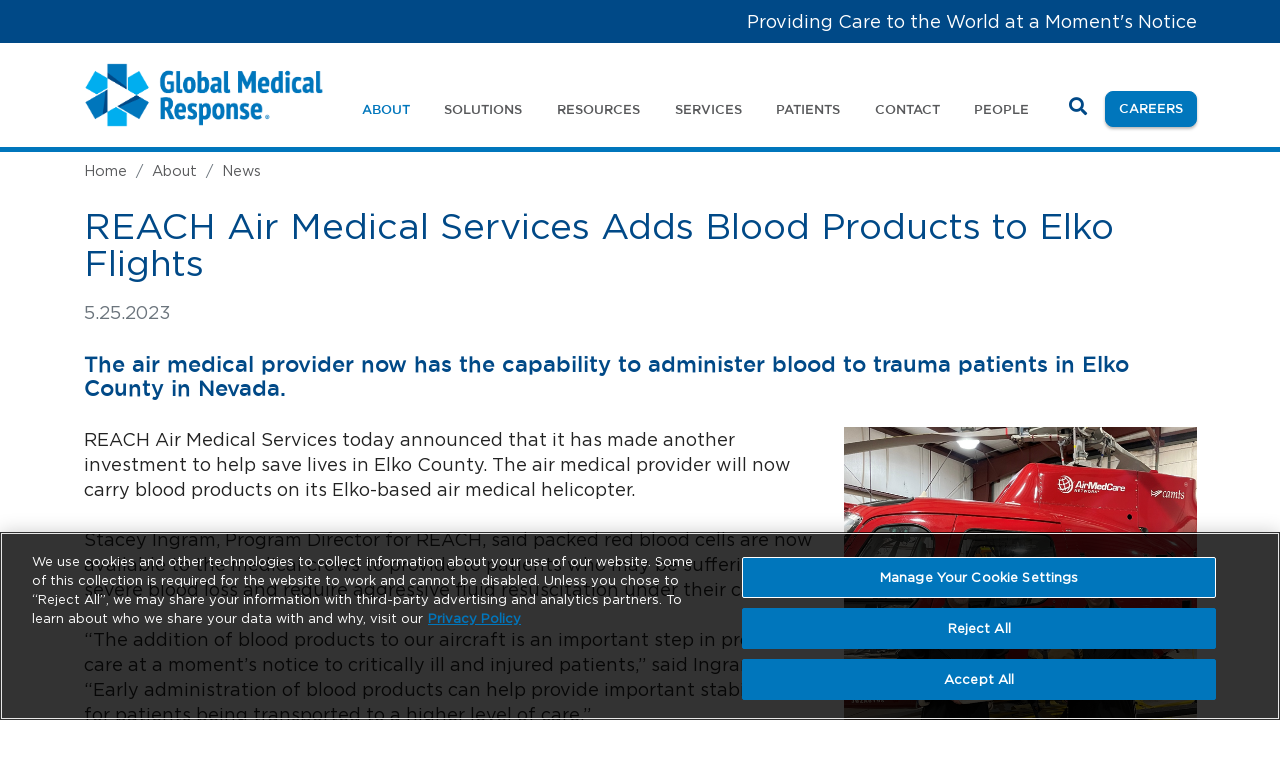

--- FILE ---
content_type: text/html; charset=utf-8
request_url: https://www.globalmedicalresponse.com/news/reach-air-medical-services-adds-blood-products-to-elko-flights
body_size: 14771
content:

<!DOCTYPE html>

<html lang="en" class="h-100">
<head id="head">
	<meta charset="utf-8">
	<meta name="viewport" content="width=device-width, initial-scale=1">
	<link rel="apple-touch-icon" sizes="57x57" href="/apple-icon-57x57.png">
	<link rel="apple-touch-icon" sizes="60x60" href="/apple-icon-60x60.png">
	<link rel="apple-touch-icon" sizes="72x72" href="/apple-icon-72x72.png">
	<link rel="apple-touch-icon" sizes="76x76" href="/apple-icon-76x76.png">
	<link rel="apple-touch-icon" sizes="114x114" href="/apple-icon-114x114.png">
	<link rel="apple-touch-icon" sizes="120x120" href="/apple-icon-120x120.png">
	<link rel="apple-touch-icon" sizes="144x144" href="/apple-icon-144x144.png">
	<link rel="apple-touch-icon" sizes="152x152" href="/apple-icon-152x152.png">
	<link rel="apple-touch-icon" sizes="180x180" href="/apple-icon-180x180.png">
	<link rel="icon" type="image/png" sizes="192x192" href="/android-icon-192x192.png">
	<link rel="icon" type="image/png" sizes="32x32" href="/favicon-32x32.png">
	<link rel="icon" type="image/png" sizes="96x96" href="/favicon-96x96.png">
	<link rel="icon" type="image/png" sizes="16x16" href="/favicon-16x16.png">
	<link rel="manifest" href="/manifest.json">
	<meta name="msapplication-TileColor" content="#ffffff">
	<meta name="msapplication-TileImage" content="/ms-icon-144x144.png">
	<meta name="theme-color" content="#ffffff">
	


	<script type="module">
		import { initializeFadeIn } from '/js/scripts/fadeInAnnimation.js';

		document.addEventListener('DOMContentLoaded', () => {
			initializeFadeIn();
		});
	</script>

	<!-- OneTrust Cookies Consent Notice start for globalmedicalresponse.com -->
	<script src="https://cdn.cookielaw.org/scripttemplates/otSDKStub.js" data-document-language="true" type="text/javascript" charset="UTF-8" data-domain-script="cdf21276-b1cc-4015-b47b-4fe7eac15718"></script>
	<script type="text/javascript">
		function OptanonWrapper() { }
	</script>
	<!-- OneTrust Cookies Consent Notice end for globalmedicalresponse.com -->
	
	
	<title>Global Medical Response - REACH Air Medical Services Adds Blood Products to Elko Flights </title>
	<!-- Replace before go live -->
	<link rel="icon" href="/img/favicon.ico" type="image/x-icon" rel="shortcut icon" />
	<link rel="icon" href="/img/favicon.ico" type="image/x-icon" rel="icon" />

	<link href="/css/bootstrap/bootstrap.css" rel="stylesheet" />


	<link href="https://cdnjs.cloudflare.com/ajax/libs/font-awesome/6.4.2/css/all.min.css" rel="stylesheet" />

	<link href="/css/main.css" rel="stylesheet" />
	<link href="/css/site.css" rel="stylesheet" />

	<link href="https://code.jquery.com/ui/1.10.4/themes/ui-lightness/jquery-ui.css" rel="stylesheet">
	<link rel="canonical" href="https://www.globalmedicalresponse.com/news/reach-air-medical-services-adds-blood-products-to-elko-flights" />

	

	<!-- Google Tag Manager -->
	<script>
		(function (w, d, s, l, i) {
			w[l] = w[l] || []; w[l].push({
				'gtm.start':
					new Date().getTime(), event: 'gtm.js'
			}); var f = d.getElementsByTagName(s)[0],
				j = d.createElement(s), dl = l != 'dataLayer' ? '&l=' + l : ''; j.async = true; j.src =
					'https://www.googletagmanager.com/gtm.js?id=' + i + dl; f.parentNode.insertBefore(j, f);
		})(window, document, 'script', 'dataLayer', 'GTM-PSQXKG2H');</script>
	<!-- End Google Tag Manager -->

	<script src="/js/scripts/jquery-3.5.1.min.js"></script>
	<script src="/js/scripts/bootstrap.js"></script>
	<script src="https://kit.fontawesome.com/1d63d79d8e.js" crossorigin="anonymous"></script>
	<script src="/js/libraries/mixitup.js" type="text/javascript"></script>
	<script src="/js/libraries/mixitup-multifilter.min.js" type="text/javascript"></script>
	<script src="/js/libraries/mixitup-pagination.js"></script>

	<!--Custom 404 error-->
	<style>
		.custom-404 {
			margin-top: 50px !important;
			padding-top: 30px !important;
		}

			.custom-404 h1 {
				font-family: 'gotham book' !important;
				font-size: 4rem !important;
				font-weight: 700 !important;
				line-height: 1.5 !important;
				color: #0076BC !important;
				margin: 0 !important;
			}

			.custom-404 h2 {
				font-family: 'gotham book' !important;
				font-size: 1.9rem !important;
				font-weight: 700 !important;
				line-height: 1.06 !important;
				color: #0076BC !important;
			}

			.custom-404 h3 {
				font-family: 'gotham book' !important;
				font-size: 1.4rem !important;
				font-weight: 700 !important;
				line-height: normal !important;
				color: #0076BC !important;
			}

			.custom-404 .card-text {
				font-size: 1.5rem !important;
				font-weight: 800 !important;
				color: #0076BC !important;
				line-height: 2.5rem !important;
				padding: 25px 0 !important;
			}

			.custom-404 a {
				font-family: 'gotham book' !important;
				font-weight: bold !important;
				text-decoration: none !important;
				color: #58595B !important;
			}
	</style>

	<!--OneTrust overrides-->
	<style>
		/* Manage Your Privacy Settings (opens Preference Center) footer link */
		#ot-sdk-btn.ot-sdk-show-settings, #ot-sdk-btn.optanon-show-settings {
			font-family: 'gotham book' !important;
			font-weight: bold !important;
			text-decoration: none !important;
			border: none !important;
			padding: 0 !important;
			font-size: 13px !important;
			line-height: 14px !important;
			cursor: pointer !important;
		}

			#ot-sdk-btn.ot-sdk-show-settings:hover, #ot-sdk-btn.optanon-show-settings:hover {
				text-decoration: underline !important;
				background: transparent !important;
			}
		/* Fix the bullet list style (from main.css) leaking on OT Preference Center cookie category list */
		ul.ot-subgrps > li.ot-subgrp::before {
			content: "" !important;
		}
	</style>

<script type="text/javascript">!function(T,l,y){var S=T.location,k="script",D="instrumentationKey",C="ingestionendpoint",I="disableExceptionTracking",E="ai.device.",b="toLowerCase",w="crossOrigin",N="POST",e="appInsightsSDK",t=y.name||"appInsights";(y.name||T[e])&&(T[e]=t);var n=T[t]||function(d){var g=!1,f=!1,m={initialize:!0,queue:[],sv:"5",version:2,config:d};function v(e,t){var n={},a="Browser";return n[E+"id"]=a[b](),n[E+"type"]=a,n["ai.operation.name"]=S&&S.pathname||"_unknown_",n["ai.internal.sdkVersion"]="javascript:snippet_"+(m.sv||m.version),{time:function(){var e=new Date;function t(e){var t=""+e;return 1===t.length&&(t="0"+t),t}return e.getUTCFullYear()+"-"+t(1+e.getUTCMonth())+"-"+t(e.getUTCDate())+"T"+t(e.getUTCHours())+":"+t(e.getUTCMinutes())+":"+t(e.getUTCSeconds())+"."+((e.getUTCMilliseconds()/1e3).toFixed(3)+"").slice(2,5)+"Z"}(),iKey:e,name:"Microsoft.ApplicationInsights."+e.replace(/-/g,"")+"."+t,sampleRate:100,tags:n,data:{baseData:{ver:2}}}}var h=d.url||y.src;if(h){function a(e){var t,n,a,i,r,o,s,c,u,p,l;g=!0,m.queue=[],f||(f=!0,t=h,s=function(){var e={},t=d.connectionString;if(t)for(var n=t.split(";"),a=0;a<n.length;a++){var i=n[a].split("=");2===i.length&&(e[i[0][b]()]=i[1])}if(!e[C]){var r=e.endpointsuffix,o=r?e.location:null;e[C]="https://"+(o?o+".":"")+"dc."+(r||"services.visualstudio.com")}return e}(),c=s[D]||d[D]||"",u=s[C],p=u?u+"/v2/track":d.endpointUrl,(l=[]).push((n="SDK LOAD Failure: Failed to load Application Insights SDK script (See stack for details)",a=t,i=p,(o=(r=v(c,"Exception")).data).baseType="ExceptionData",o.baseData.exceptions=[{typeName:"SDKLoadFailed",message:n.replace(/\./g,"-"),hasFullStack:!1,stack:n+"\nSnippet failed to load ["+a+"] -- Telemetry is disabled\nHelp Link: https://go.microsoft.com/fwlink/?linkid=2128109\nHost: "+(S&&S.pathname||"_unknown_")+"\nEndpoint: "+i,parsedStack:[]}],r)),l.push(function(e,t,n,a){var i=v(c,"Message"),r=i.data;r.baseType="MessageData";var o=r.baseData;return o.message='AI (Internal): 99 message:"'+("SDK LOAD Failure: Failed to load Application Insights SDK script (See stack for details) ("+n+")").replace(/\"/g,"")+'"',o.properties={endpoint:a},i}(0,0,t,p)),function(e,t){if(JSON){var n=T.fetch;if(n&&!y.useXhr)n(t,{method:N,body:JSON.stringify(e),mode:"cors"});else if(XMLHttpRequest){var a=new XMLHttpRequest;a.open(N,t),a.setRequestHeader("Content-type","application/json"),a.send(JSON.stringify(e))}}}(l,p))}function i(e,t){f||setTimeout(function(){!t&&m.core||a()},500)}var e=function(){var n=l.createElement(k);n.src=h;var e=y[w];return!e&&""!==e||"undefined"==n[w]||(n[w]=e),n.onload=i,n.onerror=a,n.onreadystatechange=function(e,t){"loaded"!==n.readyState&&"complete"!==n.readyState||i(0,t)},n}();y.ld<0?l.getElementsByTagName("head")[0].appendChild(e):setTimeout(function(){l.getElementsByTagName(k)[0].parentNode.appendChild(e)},y.ld||0)}try{m.cookie=l.cookie}catch(p){}function t(e){for(;e.length;)!function(t){m[t]=function(){var e=arguments;g||m.queue.push(function(){m[t].apply(m,e)})}}(e.pop())}var n="track",r="TrackPage",o="TrackEvent";t([n+"Event",n+"PageView",n+"Exception",n+"Trace",n+"DependencyData",n+"Metric",n+"PageViewPerformance","start"+r,"stop"+r,"start"+o,"stop"+o,"addTelemetryInitializer","setAuthenticatedUserContext","clearAuthenticatedUserContext","flush"]),m.SeverityLevel={Verbose:0,Information:1,Warning:2,Error:3,Critical:4};var s=(d.extensionConfig||{}).ApplicationInsightsAnalytics||{};if(!0!==d[I]&&!0!==s[I]){var c="onerror";t(["_"+c]);var u=T[c];T[c]=function(e,t,n,a,i){var r=u&&u(e,t,n,a,i);return!0!==r&&m["_"+c]({message:e,url:t,lineNumber:n,columnNumber:a,error:i}),r},d.autoExceptionInstrumented=!0}return m}(y.cfg);function a(){y.onInit&&y.onInit(n)}(T[t]=n).queue&&0===n.queue.length?(n.queue.push(a),n.trackPageView({})):a()}(window,document,{
src: "https://js.monitor.azure.com/scripts/b/ai.2.min.js", // The SDK URL Source
crossOrigin: "anonymous", 
cfg: { // Application Insights Configuration
    connectionString: 'InstrumentationKey=b5073368-43ba-4796-b300-dd11f1d3b107'
}});</script></head>
<body class="d-flex flex-column">
	<!-- Google Tag Manager (noscript) -->
	<noscript>
		<iframe src="https://www.googletagmanager.com/ns.html?id=GTM-PSQXKG2H" height="0" width="0" style="display:none;visibility:hidden"></iframe>
	</noscript>
	<!-- End Google Tag Manager (noscript) -->

	<a class="visually-hidden-focusable" href="#content">Skip to main content</a>
	<header data-ktc-search-exclude>
		<div class="bg-primary d-none d-lg-block">
			<div class="container">
				<div class="d-flex justify-content-end align-items-center">
					<div class="navbar-text text-end text-white d-none d-lg-block">Providing Care to the World at a Moment's Notice</div>
				</div>
			</div>
		</div>
		<div id="navbar_top" class="bg-white">
			<div class="container">
				<nav class="navbar navbar-expand-xl navbar-light justify-content-between align-items-center align-items-lg-end">
					<div class="col-auto col-lg-12 col-xl-3">
						<div class="d-flex justify-content-between align-items-center w-100">
							<a class="navbar-brand py-0" href="/home"><img class="img-fluid" alt="Global Medical Response" src="/img/gmr-logo-web.png" width="240" /></a>
						</div>
					</div>
					<div class="col-auto col-lg-12 col-xl-9">
						<div class="d-flex align-items-center justify-content-end">
							<div class="navbar-collapse offcanvas-collapse justify-content-end align-items-end" id="navbar">
								<div class="offcanvas-header bg-white d-lg-none">
									<div class="container d-flex justify-content-between align-items-center">
										<a class="navbar-brand py-0" href="/home"><img class="img-fluid" alt="Global Medical Response" src="/img/gmr-logo-web.png" /></a>
										<button type="button" class="navbar-toggler justify-content-end" id="navbarSideClose" aria-label="Close">
											<i class="fal fa-times"></i>
										</button>
									</div>
								</div>
								<div class="container w-100 px-lg-0">
									<div class="d-lg-none py-3">
										<form method="get" class="d-flex searchbox mb-2" role="search" action="/Search">
											<div class="form-floating w-100">
												<input id="searchTextMobile" name="searchtext" type="text" class="form-control" placeholder="Search" autocomplete="off" />
												<label for="searchTextMobile">Search</label>
											</div>
											<button id="searchButton" role="button" aria-label="Search" class="btn btn-search m-0 p-2" type="submit"><i class="fas fa-search" aria-hidden="true"></i></button>
										</form>
									</div>
									<div class="d-none d-lg-block position-absolute start-0 end-0">
										<form id="collapseSearch" method="get" class="collapse collapse-horizontal bg-white searchbox w-100" role="search" action="/Search">
											<div class="form-floating">
												<input id="searchtext" name="searchtext" type="text" class="form-control" placeholder="Search" autocomplete="off" />
												<label for="searchtext">Search</label>
											</div>
										</form>
									</div>
									

<ul class="nav nav-pills flex-column flex-lg-row w-100">
    <li class="flex-lg-fill nav-item dropdown position-static">
            <a class="nav-link active" href="#" role="button" data-bs-toggle="dropdown" data-bs-auto-close="outside" aria-expanded="false" aria-haspopup="true">About</a>
            <div class="dropdown-menu container">
                <div class="row mx-0 px-lg-3 px-xl-5 py-lg-4">
                        <div class="col-lg-4 d-none d-lg-block">
                            <img src="https://www.globalmedicalresponse.com/getattachment/57a1a84b-3e43-4cde-9c08-39d2fcc91c12/about.jpg?width=300" class="img-fluid" alt="About">
                        </div>
                            <div class="col-lg-8 mb-lg-3">
                                <ul class="dropdown-megamenu list-unstyled me-lg-4">
                                        <li class="dropdown-item">
                                            <a class="dropdown-link" href="/about/overview">Overview</a>
                                        </li>
                                        <li class="dropdown-item">
                                            <a class="dropdown-link" href="/about/guiding-principles">Guiding Principles</a>
                                        </li>
                                        <li class="dropdown-item">
                                            <a class="dropdown-link" href="/about/news">News</a>
                                        </li>
                                        <li class="dropdown-item">
                                            <a class="dropdown-link" href="/about/investor-relations">Investor Relations</a>
                                        </li>
                                        <li class="dropdown-item">
                                            <a class="dropdown-link" href="/about/compliance">Compliance</a>
                                        </li>
                                        <li class="dropdown-item">
                                            <a class="dropdown-link" href="/about/safety">Safety</a>
                                        </li>
                                        <li class="dropdown-item">
                                            <a class="dropdown-link" href="/about/employment-practices">Employment Practices</a>
                                        </li>
                                        <li class="dropdown-item">
                                            <a class="dropdown-link" href="/about/leadership">Leadership</a>
                                        </li>
                                </ul>
                            </div>
                </div>
            </div>
    </li>
    <li class="flex-lg-fill nav-item dropdown position-static">
            <a class="nav-link" href="#" role="button" data-bs-toggle="dropdown" data-bs-auto-close="outside" aria-expanded="false" aria-haspopup="true">Solutions</a>
            <div class="dropdown-menu container">
                <div class="row mx-0 px-lg-3 px-xl-5 py-lg-4">
                                <div class="col-md-6 col-lg-4">
                                    <div class="card h-100 border-start-0 border-end-0">
                                        <div class="card-header">
                                            <div class="d-flex align-items-end h-100">
                                                    <img class="img-fluid" src="https://www.globalmedicalresponse.com/getattachment/426998df-28d0-44f3-ba9f-cf7f81916f53/AMR_aGMR-solution_logo-01.png" alt="AMR" />
                                            </div>
                                        </div>
                                        <div class="card-body">
                                            <p class="card-text">American Medical Response, Inc., America&amp;#39;s leading provider of ground medical transportation, provides services in 40 states and the District of Columbia.</p>
                                        </div>
                                        <div class="card-footer pt-0"><a class="card-link stretched-link" href="https://www.amr.net/" target="_blank">Visit Site<span class="visually-hidden"> (opens in a new tab)</span></a></div>
                                    </div>
                                </div>
                                <div class="col-md-6 col-lg-4">
                                    <div class="card h-100 border-start-0 border-end-0">
                                        <div class="card-header">
                                            <div class="d-flex align-items-end h-100">
                                                    <img class="img-fluid" src="https://www.globalmedicalresponse.com/getattachment/44e3c2b4-3c23-41a3-90fe-65c7ad931ca0/med-trans-logo-web.png" alt="Med-Trans" />
                                            </div>
                                        </div>
                                        <div class="card-body">
                                            <p class="card-text">Med-Trans is a leading national medical transport provider, focused on establishing professional relationships with leading health systems, medical centers and EMS agencies.</p>
                                        </div>
                                        <div class="card-footer pt-0"><a class="card-link stretched-link" href="http://www.med-trans.net/" target="_blank">Visit Site<span class="visually-hidden"> (opens in a new tab)</span></a></div>
                                    </div>
                                </div>
                                <div class="col-md-6 col-lg-4">
                                    <div class="card h-100 border-start-0 border-end-0">
                                        <div class="card-header">
                                            <div class="d-flex align-items-end h-100">
                                                    <img class="img-fluid" src="https://www.globalmedicalresponse.com/getattachment/821001c6-af69-49d2-8d81-c9e430b059dd/Air-Med_aGMR-solution_logo-01.png" alt="AirMed International" />
                                            </div>
                                        </div>
                                        <div class="card-body">
                                            <p class="card-text">AirMed International offers unparalleled medical care and bedside-to-bedside transportation with some of the most experienced air medical crews in the industry. </p>
                                        </div>
                                        <div class="card-footer pt-0"><a class="card-link stretched-link" href="https://airmed.com/" target="_blank">Visit Site<span class="visually-hidden"> (opens in a new tab)</span></a></div>
                                    </div>
                                </div>
                                <div class="col-md-6 col-lg-4">
                                    <div class="card h-100 border-start-0 border-end-0">
                                        <div class="card-header">
                                            <div class="d-flex align-items-end h-100">
                                                    <img class="img-fluid" src="https://www.globalmedicalresponse.com/getattachment/45d68bb1-95a6-48bc-b2c9-0d4ef24fc4ac/Air-Evac-Horz_aGMR-solution_logo_RGB.png" alt="Air Evac Lifeteam" />
                                            </div>
                                        </div>
                                        <div class="card-body">
                                            <p class="card-text">Air Evac Lifeteam is the nation&#x27;s leading provider of helicopter air ambulance services. </p>
                                        </div>
                                        <div class="card-footer pt-0"><a class="card-link stretched-link" href="https://lifeteam.net/" target="_blank">Visit Site<span class="visually-hidden"> (opens in a new tab)</span></a></div>
                                    </div>
                                </div>
                                <div class="col-md-6 col-lg-4">
                                    <div class="card h-100 border-start-0 border-end-0">
                                        <div class="card-header">
                                            <div class="d-flex align-items-end h-100">
                                                    <img class="img-fluid" src="https://www.globalmedicalresponse.com/getattachment/32be7de8-5fb0-4b4c-b174-6f75b79978dd/reach-logo-web.png" alt="REACH Air Medical Services" />
                                            </div>
                                        </div>
                                        <div class="card-body">
                                            <p class="card-text">REACH Air Medical Services provides critical care air and ground transport service to communities throughout California, Oregon, Nevada, Montana, Texas, Colorado and Hawaii.</p>
                                        </div>
                                        <div class="card-footer pt-0"><a class="card-link stretched-link" href="https://reachair.com/" target="_blank">Visit Site<span class="visually-hidden"> (opens in a new tab)</span></a></div>
                                    </div>
                                </div>
                                <div class="col-md-6 col-lg-4">
                                    <div class="card h-100 border-start-0 border-end-0">
                                        <div class="card-header">
                                            <div class="d-flex align-items-end h-100">
                                                    <img class="img-fluid" src="https://www.globalmedicalresponse.com/getattachment/73a7e9bb-a03a-4e26-9977-b5ed9ab3e126/Guardian_aGMR-solution_logo.png" alt="Guardian Flight" />
                                            </div>
                                        </div>
                                        <div class="card-body">
                                            <p class="card-text">Guardian Flight is a leading provider of air medical services, transporting patients in remote and rural settings to large hospitals in metropolitan areas.</p>
                                        </div>
                                        <div class="card-footer pt-0"><a class="card-link stretched-link" href="http://www.guardianflight.com/" target="_blank">Visit Site<span class="visually-hidden"> (opens in a new tab)</span></a></div>
                                    </div>
                                </div>
                </div>
            </div>
    </li>
    <li class="flex-lg-fill nav-item dropdown position-static">
            <a class="nav-link" href="#" role="button" data-bs-toggle="dropdown" data-bs-auto-close="outside" aria-expanded="false" aria-haspopup="true">Resources</a>
            <div class="dropdown-menu container">
                <div class="row mx-0 px-lg-3 px-xl-5 py-lg-4">
                        <div class="col-lg-4 d-none d-lg-block">
                            <img src="https://www.globalmedicalresponse.com/getattachment/9b1bd728-5ae6-4ca0-8432-3610a8c27d0c/Resources-300x200.png?width=300" class="img-fluid" alt="Resources">
                        </div>
                            <div class="col-lg-8 mb-lg-3">
                                <ul class="dropdown-megamenu list-unstyled me-lg-4">
                                        <li class="dropdown-item">
                                            <a class="dropdown-link" href="/resources/gmr-medicine">GMR Medicine</a>
                                                <ul class="dropdown-menu show">
                                                        <li><a class="dropdown-item" href="/resources/gmr-medicine/gmr-life">GMR Life</a></li>
                                                        <li><a class="dropdown-item" href="/resources/gmr-medicine/gmr-foundation-for-research-education">GMR Foundation for Research and Education</a></li>
                                                        <li><a class="dropdown-item" href="/resources/gmr-medicine/world-save-a-life">World Save a Life</a></li>
                                                </ul>
                                        </li>
                                        <li class="dropdown-item">
                                            <a class="dropdown-link" href="/resources/community-safety-guides">Community Safety Guides</a>
                                        </li>
                                </ul>
                            </div>
                </div>
            </div>
    </li>
    <li class="flex-lg-fill nav-item dropdown position-static">
            <a class="nav-link" href="#" role="button" data-bs-toggle="dropdown" data-bs-auto-close="outside" aria-expanded="false" aria-haspopup="true">Services</a>
            <div class="dropdown-menu container">
                <div class="row mx-0 px-lg-3 px-xl-5 py-lg-4">
                        <div class="col-lg-4 d-none d-lg-block">
                            <img src="https://www.globalmedicalresponse.com/getattachment/7aee7ace-8965-4356-b1a6-fdef7aa77c3a/Services-300x200.png?width=300" class="img-fluid" alt="Services">
                        </div>
                            <div class="col-lg-8 mb-lg-3">
                                <ul class="dropdown-megamenu list-unstyled me-lg-4">
                                        <li class="dropdown-item">
                                            <a class="dropdown-link" href="/services/overview">Overview</a>
                                        </li>
                                        <li class="dropdown-item">
                                            <a class="dropdown-link" href="/services/medical-transportation">Mobile Healthcare</a>
                                        </li>
                                        <li class="dropdown-item">
                                            <a class="dropdown-link" href="/services/healthcare-innovation">Healthcare Innovation</a>
                                                <ul class="dropdown-menu show">
                                                        <li><a class="dropdown-item" href="/services/healthcare-innovation/nurse-navigation">911 Nurse Navigation</a></li>
                                                        <li><a class="dropdown-item" href="/services/healthcare-innovation/transportation-management-platform">Transportation Management Platform</a></li>
                                                        <li><a class="dropdown-item" href="/services/healthcare-innovation/transfer-centers">Transfer Centers</a></li>
                                                </ul>
                                        </li>
                                        <li class="dropdown-item">
                                            <a class="dropdown-link" href="/services/event-medical">Event Medical</a>
                                        </li>
                                        <li class="dropdown-item">
                                            <a class="dropdown-link" href="/services/membership">Membership</a>
                                        </li>
                                        <li class="dropdown-item">
                                            <a class="dropdown-link" href="/services/federal-services">Office of Emergency Management</a>
                                                <ul class="dropdown-menu show">
                                                        <li><a class="dropdown-item" href="/services/federal-services/recent-emergency-responses">Past Emergency Responses</a></li>
                                                        <li><a class="dropdown-item" href="/services/federal-services/become-a-federal-ems-contractor">Become a Disaster Response Network Subcontractor</a></li>
                                                        <li><a class="dropdown-item" href="/services/federal-services/references-resources">References & Resources</a></li>
                                                        <li><a class="dropdown-item" href="/services/federal-services/contact-federal-disaster-response-team">Contact the Office of Emergency Management</a></li>
                                                </ul>
                                        </li>
                                </ul>
                            </div>
                </div>
            </div>
    </li>
    <li class="flex-lg-fill nav-item dropdown position-static">
            <a class="nav-link" href="#" role="button" data-bs-toggle="dropdown" data-bs-auto-close="outside" aria-expanded="false" aria-haspopup="true">Patients</a>
            <div class="dropdown-menu container">
                <div class="row mx-0 px-lg-3 px-xl-5 py-lg-4">
                        <div class="col-lg-4 d-none d-lg-block">
                            <img src="https://www.globalmedicalresponse.com/getattachment/99fc0e50-ad03-4c2d-a2df-83eb6468d9d1/Patients-R17-Crew-on-Tarmac-300x200.jpg?width=300" class="img-fluid" alt="Patients">
                        </div>
                            <div class="col-lg-8 mb-lg-3">
                                <ul class="dropdown-megamenu list-unstyled me-lg-4">
                                        <li class="dropdown-item">
                                            <a class="dropdown-link" href="/patients/patient-portal">Patient Resources</a>
                                        </li>
                                </ul>
                            </div>
                </div>
            </div>
    </li>
    <li class="flex-lg-fill nav-item dropdown position-static">
            <a class="nav-link" href="#" role="button" data-bs-toggle="dropdown" data-bs-auto-close="outside" aria-expanded="false" aria-haspopup="true">Contact</a>
            <div class="dropdown-menu container">
                <div class="row mx-0 px-lg-3 px-xl-5 py-lg-4">
                        <div class="col-lg-4 d-none d-lg-block">
                            <img src="https://www.globalmedicalresponse.com/getattachment/7f6cf5a5-7dbf-46c2-8553-78fe3c25e1ac/Contact-Us-300x200.png?width=300" class="img-fluid" alt="Contact">
                        </div>
                            <div class="col-lg-4">
                                <div class="dropdown-text">
                                                <h6 class="dropdown-header fw-bold">Corporate Headquarters</h6>
                                            <address class="mb-3">
                                                4400 Hwy 121, Suite 700<br/>Lewisville, TX 75056
                                            </address>
<p></p><h6 class="dropdown-header">Additional Contacts</h6>
<strong>Media Inquiries</strong><strong>:</strong> <a href="mailto:media@gmr.net">media@gmr.net</a><br />
<strong>Request a Proposal: </strong>855.267.0911 or <a href="mailto:sales-2@gmr.net">sales-2@gmr.net</a><br />
<strong>Investor Relations:</strong> <a href="mailto:investor.relations@gmr.net">investor.relations@gmr.net</a><br />
<strong>Human Resources: </strong>866.267.9111<br />
<strong>Membership: </strong>1.800.793.0010 or <a href="mailto:amcn.questions@gmr.net">amcn.questions@gmr.net</a>                                </div>
                            </div>
                            <div class="col-lg-4">
                                        <div class="dropdown-text">
                                            <div id="contactForm" class="mx-lg-4">
                                                
                                                    <link rel="stylesheet" href="/css/components/PartialHeader.css" />



    

    <div class="row">
        <div class="col-md-12">
            










<form action="/Kentico.Components/en-US/Kentico.FormWidget/KenticoFormWidget/FormSubmit?formName=GMRContactForm&amp;prefix=form-GMRContactForm-b72f&amp;displayValidationErrors=False" data-ktc-ajax-update="form-GMRContactForm-b72f_wrapper-43999832-b9af-4a75-aa06-3adb5590def7" id="form-GMRContactForm-b72f_wrapper-43999832-b9af-4a75-aa06-3adb5590def7" method="post" onsubmit="window.kentico.updatableFormHelper.submitForm(event);">

<p>Complete the form and we will contact you within one business day.</p>
<div class="row">
    <div class="col-md-12">
        
<div class="form-floating mb-3">


<label class="control-label required-field" for="form-GMRContactForm-b72f_ContactName_Value">Full name</label>










<input class="form-control" data-ktc-notobserved-element="" id="form-GMRContactForm-b72f_ContactName_Value" name="form-GMRContactForm-b72f.ContactName.Value" placeholder="Full name" type="text" value="" />

<div class="field-validation-valid" data-valmsg-for="form-GMRContactForm-b72f.ContactName.Value" data-valmsg-replace="true"></div><div class="field-validation-valid" data-valmsg-for="form-GMRContactForm-b72f.ContactName" data-valmsg-replace="true"></div>






</div>

<div class="form-floating mb-3">


<label class="control-label required-field" for="form-GMRContactForm-b72f_ContactCompany_Value">Company</label>










<input class="form-control" data-ktc-notobserved-element="" id="form-GMRContactForm-b72f_ContactCompany_Value" name="form-GMRContactForm-b72f.ContactCompany.Value" placeholder="Company" type="text" value="" />

<div class="field-validation-valid" data-valmsg-for="form-GMRContactForm-b72f.ContactCompany.Value" data-valmsg-replace="true"></div><div class="field-validation-valid" data-valmsg-for="form-GMRContactForm-b72f.ContactCompany" data-valmsg-replace="true"></div>






</div>

<div class="form-floating mb-3">


<label class="control-label required-field" for="form-GMRContactForm-b72f_ContactEmail_Value">Email address</label>










<input class="form-control" data-ktc-notobserved-element="" id="form-GMRContactForm-b72f_ContactEmail_Value" name="form-GMRContactForm-b72f.ContactEmail.Value" placeholder="Email address" type="text" value="" />

<div class="field-validation-valid" data-valmsg-for="form-GMRContactForm-b72f.ContactEmail.Value" data-valmsg-replace="true"></div><div class="field-validation-valid" data-valmsg-for="form-GMRContactForm-b72f.ContactEmail" data-valmsg-replace="true"></div>






</div>

<div class="form-floating mb-3">


<label class="control-label required-field" for="form-GMRContactForm-b72f_ContactPhone_Value">Phone number</label>










<input class="form-control" data-ktc-notobserved-element="" id="form-GMRContactForm-b72f_ContactPhone_Value" name="form-GMRContactForm-b72f.ContactPhone.Value" placeholder="Phone number" type="text" value="" />

<div class="field-validation-valid" data-valmsg-for="form-GMRContactForm-b72f.ContactPhone.Value" data-valmsg-replace="true"></div><div class="field-validation-valid" data-valmsg-for="form-GMRContactForm-b72f.ContactPhone" data-valmsg-replace="true"></div>






</div>

<div class="form-floating form-floating-select mb-3">


<label class="control-label required-field" for="form-GMRContactForm-b72f_ContactInterest_SelectedValue">Interest</label>










<select class="form-control form-select" data-ktc-notobserved-element="" id="form-GMRContactForm-b72f_ContactInterest_SelectedValue" name="form-GMRContactForm-b72f.ContactInterest.SelectedValue"><option value="">Select</option>
<option value="Billing: Air Transport">Billing: Air Transport</option>
<option value="Billing: Ground Transport">Billing: Ground Transport</option>
<option value="Careers">Careers</option>
<option value="Data Privacy">Data Privacy</option>
<option value="Investor Relations">Investor Relations</option>
<option value="Media">Media</option>
<option value="Request for Proposal">Request for Proposal</option>
<option value="Website Feedback">Website Feedback</option>
<option value="Membership">Membership</option>
</select>

<div class="field-validation-valid" data-valmsg-for="form-GMRContactForm-b72f.ContactInterest.SelectedValue" data-valmsg-replace="true"></div><div class="field-validation-valid" data-valmsg-for="form-GMRContactForm-b72f.ContactInterest" data-valmsg-replace="true"></div>






</div>

<div class="form-floating mb-3">


<label class="control-label" for="form-GMRContactForm-b72f_ContactMessage_Value">Message (optional)</label>










<textarea class="form-control" data-ktc-notobserved-element="" id="form-GMRContactForm-b72f_ContactMessage_Value" name="form-GMRContactForm-b72f.ContactMessage.Value" placeholder="Message (optional)">
</textarea>

<div class="field-validation-valid" data-valmsg-for="form-GMRContactForm-b72f.ContactMessage.Value" data-valmsg-replace="true"></div><div class="field-validation-valid" data-valmsg-for="form-GMRContactForm-b72f.ContactMessage" data-valmsg-replace="true"></div>






</div>

<div class="mb-3">














        <script type="text/javascript">
            var renderRecaptchaform_GMRContactForm_b72f_Recaptcha_Value = function () {
                grecaptcha.render('google-recaptcha-form-GMRContactForm-b72f_Recaptcha_Value', {
                    'sitekey': '6LcKaCAdAAAAAMQoDM1eXPfMnpq4Ri6OB3r1n7p7',
                    'theme': 'light',
                    'size': 'normal',
                    'type': 'image',
                });
            };
        </script>
        <script src="https://www.google.com/recaptcha/api.js?onload=renderRecaptchaform_GMRContactForm_b72f_Recaptcha_Value&render=explicit&hl=en" async defer></script>
<input class="form-control" data-ktc-notobserved-element="" id="form-GMRContactForm-b72f_Recaptcha_Value" name="form-GMRContactForm-b72f.Recaptcha.Value" type="hidden" value="" />        <div id="google-recaptcha-form-GMRContactForm-b72f_Recaptcha_Value"></div>
        <noscript>
            <div>
                <div style="width: 302px; height: 422px; position: relative;">
                    <div style="width: 302px; height: 422px; position: absolute;">
                        <iframe src="https://www.google.com/recaptcha/api/fallback?k=6LcKaCAdAAAAAMQoDM1eXPfMnpq4Ri6OB3r1n7p7" style="width: 302px; height: 422px; border-style: none; border: 0; overflow:hidden;"></iframe>
                    </div>
                </div>
                <div style="width: 300px; height: 60px; border-style: none; bottom: 12px; left: 25px; margin: 0px; padding: 0px; right: 25px; background: #f9f9f9; border: 1px solid #c1c1c1; border-radius: 3px;">
                    <textarea id="noscript-google-recaptcha-form-GMRContactForm-b72f_Recaptcha_Value" name="g-recaptcha-response" class="g-recaptcha-response" style="width: 250px; height: 40px; border: 1px solid #c1c1c1; margin: 10px 25px; padding: 0px; resize: none;" data-ktc-notobserved-element></textarea>
                </div>
            </div>
        </noscript>




<div class="field-validation-valid" data-valmsg-for="form-GMRContactForm-b72f.Recaptcha" data-valmsg-replace="true"></div>






</div>

<div class="mb-3">













    <input class="9090aa5c-4" data-ktc-notobserved-element="" id="form-GMRContactForm-b72f_FromPage_PathName" name="form-GMRContactForm-b72f.FromPage.PathName" type="hidden" value="" />

    
    
    <script> 
      function getPathName() {
          $('.9090aa5c-4')[0].value = window.location.pathname;
      };
     
      setTimeout(function(){
        $(function () {
           getPathName();
        });
    }, 3000)
    </script>


<div class="field-validation-valid" data-valmsg-for="form-GMRContactForm-b72f.FromPage.PathName" data-valmsg-replace="true"></div><div class="field-validation-valid" data-valmsg-for="form-GMRContactForm-b72f.FromPage" data-valmsg-replace="true"></div>






</div>

    </div>
</div>
<input class="btn btn-primary mt-0" type="submit" value="Send Message" /><input name="__RequestVerificationToken" type="hidden" value="CfDJ8DjMeIdof59EtyDsA0JFuV1m6U6n1WV_LYGHrTmW_3f4Sgf7HnDJuD_8PeQkD4qd0G2lR3PES5u8QRHZ8LIwmUEwEVMVBZnRiXJ0TWXWTyd15p3R5cvREObPAj3On2m2-Wr1NoQw4UMVjjdBi-PHlq0" /><script type="text/javascript">
if (document.readyState === 'complete') {
  window.kentico.updatableFormHelper.registerEventListeners({"formId":"form-GMRContactForm-b72f_wrapper-43999832-b9af-4a75-aa06-3adb5590def7","targetAttributeName":"data-ktc-ajax-update","unobservedAttributeName":"data-ktc-notobserved-element"});
} else {
    document.addEventListener('DOMContentLoaded', function(event) {
      window.kentico.updatableFormHelper.registerEventListeners({"formId":"form-GMRContactForm-b72f_wrapper-43999832-b9af-4a75-aa06-3adb5590def7","targetAttributeName":"data-ktc-ajax-update","unobservedAttributeName":"data-ktc-notobserved-element"});
    });
}</script></form>
    


        </div>
    </div>



                                                
                                            </div>
                                        </div>
                            </div>
                </div>
            </div>
    </li>
    <li class="flex-lg-fill nav-item dropdown position-static">
            <a class="nav-link" href="#" role="button" data-bs-toggle="dropdown" data-bs-auto-close="outside" aria-expanded="false" aria-haspopup="true">People</a>
            <div class="dropdown-menu container">
                <div class="row mx-0 px-lg-3 px-xl-5 py-lg-4">
                        <div class="col-lg-4 d-none d-lg-block">
                            <img src="https://www.globalmedicalresponse.com/getattachment/78821ef7-cbef-4f23-ac39-e580675c3bcd/People-NeonatalNurses-300x200.png?width=300" class="img-fluid" alt="People">
                        </div>
                            <div class="col-lg-8 mb-lg-3">
                                <ul class="dropdown-megamenu list-unstyled me-lg-4">
                                        <li class="dropdown-item">
                                            <a class="dropdown-link" href="/people/employee-foundation">Employee Foundation</a>
                                        </li>
                                        <li class="dropdown-item">
                                            <a class="dropdown-link" href="/people/military">Military</a>
                                        </li>
                                        <li class="dropdown-item">
                                            <a class="dropdown-link" href="/people/our-stories">Our Stories</a>
                                                <ul class="dropdown-menu show">
                                                        <li><a class="dropdown-item" href="/people/our-stories/ems-for-life">EMS For Life</a></li>
                                                </ul>
                                        </li>
                                        <li class="dropdown-item">
                                            <a class="dropdown-link" href="/people/stars-of-life">Stars of Life</a>
                                        </li>
                                </ul>
                            </div>
                </div>
            </div>
    </li>
</ul>
									<div class="d-lg-none border-top mb-3">
										<a class="btn btn-primary btn-sm btn-careers mt-3" href="/careers" target="_blank">Careers <span class="visually-hidden"> (opens in a new tab)</span></a>
									</div>
								</div>
								<!--div class="offcanvas-header"-->
								<!--/div-->
							</div>
							<a id="searchCollapseButton" class="d-none d-lg-inline text-primary ms-1 mb-1" href="#"><i class="fas fa-search"></i></a>
							<div class="d-flex position-relative">
								<div class="d-none d-lg-inline position-absolute start-0 end-0 bottom-0">
									<div id="SearchCancel" class="collapse collapse-horizontal align-items-center bg-white w-100">
										<a class="btn btn-outline-light btn-sm bg-white border-0 ms-3 mb-0" href="#">CANCEL</a>
									</div>
								</div>
								<a class="btn btn-primary btn-sm btn-careers text-uppercase ms-3 mb-0" href="/careers" target="_blank">Careers<span class="visually-hidden"> (opens in a new tab)</span></a>
								<button class="navbar-toggler d-inline-block d-lg-none text-end ms-2" type="button" id="navbarSideCollapse" aria-label="Toggle navigation"><i class="fal fa-bars"></i></button>
							</div>
						</div>
					</div>
				</nav>
			</div>
		</div>
	</header>
	


	<div id="content" name="content">
		

<link rel="stylesheet" href="/css/views/gmr_article.css" />
<script src="/js/views/gmr_article.js"></script>


<main role="main" class="flex-shrink-0">
    <div class="container">
            <nav aria-label"breadcrumb">
    <ol class="breadcrumb">
                <li class="breadcrumb-item active"><a href="/">Home</a></li>
                <li class="breadcrumb-item active"><a href="/about">About</a></li>
                <li class="breadcrumb-item">News</li>
    </ol>

</nav>
    </div>
    <section class="container">
        <div class="row">
            <div class="col-12">
                <h1>REACH Air Medical Services Adds Blood Products to Elko Flights </h1>
                <p class="text-muted mb-4">5.25.2023</p>
                <h5 class="mb-4">The air medical provider now has the capability to administer blood to trauma patients in Elko County in Nevada.</h5>
                <div class="row justify-content-center">
                                <div class="col-md-8">
                                    REACH Air Medical Services today announced that it has made another investment to help save lives in Elko County. The air medical provider will now carry blood products on its Elko-based air medical helicopter. <br />
 <br />
Stacey Ingram, Program Director for REACH, said packed red blood cells are now available to the medical crews to provide to patients who may be suffering from severe blood loss and require aggressive fluid resuscitation under their care.<br />
 <br />
&ldquo;The addition of blood products to our aircraft is an important step in providing care at a moment&rsquo;s notice to critically ill and injured patients,&rdquo; said Ingram. &ldquo;Early administration of blood products can help provide important stabilization for patients being transported to a higher level of care.&rdquo; <br />
 <br />
Ingram also said she is grateful for the investments REACH has made to provide these blood products and that the announcement comes during National EMS Week. <br />
 <br />
&ldquo;It is fitting that during National EMS Week, we share the news of another investment REACH has made into the communities of Northern Nevada,&rdquo; said Ingram. &ldquo;This is a testament to REACH&rsquo;s dedication to providing the highest levels of care and to continuous improvement.&rdquo;<br />
 <br />
REACH operates four air medical bases in Northern Nevada in Elko, Ely and Reno. <br />
 
                                </div>
                                <div class="col-md-4">
                                    <img src="/getattachment/6700657a-4141-4168-b8a6-dff8618a5e65/05-25-23-REACH-Elko-Flights.png?lang=en-US&amp;ext=.png" class="figure-img w-100" alt="REACH Air Medical Services Adds Blood Products to Elko Flights " />
                                </div>
                </div>
            </div>
        </div>
        <div class="btn-toolbar justify-content-center w-100 mt-5" role="toolbar" aria-label="News navigation">
            <div class="btn-group me-2" role="group" aria-label="First group">
                <a class="btn btn-outline-primary" href="/About/News">Back to News Center</a>
            </div>
                <div class="btn-group">
                    <a class="btn btn-outline-secondary" href="/news/celebrating-a-century-of-care">View next article</a>
                </div>
        </div>
    </section>
</main>
	</div>
	<footer class="bg-ltgrey mt-auto" data-ktc-search-exclude>
		<div class="container pt-4">
			<a class="navbar-brand d-block mx-0 mb-4" href="/home">
				<img class="img-fluid" alt="Global Medical Response" src="/img/gmr-logo-web.png" width="240" />
			</a>
			
<ul class="list-group list-group-horizontal mb-3">
        <li class="list-group-item">
            <a href="https://www.facebook.com/GlobalMedicalResponse" target="_blank" title="Like us on Facebook" aria-label="Like us on Facebook">
                <i class="fab fa-facebook-f fa-2x"></i>
                <span class="visually-hidden">(opens in a new tab)</span>
            </a>
        </li>
        <li class="list-group-item">
            <a href="https://X.com/GMR_Social" target="_blank" title="Follow us on X" aria-label="Follow us on X">
                <i class="fab fa-x-twitter fa-2x"></i>
                <span class="visually-hidden">(opens in a new tab)</span>
            </a>
        </li>
        <li class="list-group-item">
            <a href="https://www.instagram.com/Global_Medical_Response/" target="_blank" title="Follow us on Instagram" aria-label="Follow us on Instagram">
                <i class="fab fa-instagram fa-2x"></i>
                <span class="visually-hidden">(opens in a new tab)</span>
            </a>
        </li>
        <li class="list-group-item">
            <a href="https://www.linkedin.com/company/global-medical-response/" target="_blank" title="Connect with us on LinkedIn" aria-label="Connect with us on LinkedIn">
                <i class="fab fa-linkedin-in fa-2x"></i>
                <span class="visually-hidden">(opens in a new tab)</span>
            </a>
        </li>
</ul>
			

<label class="fw-bold">Corporate Headquarters</label>
<Address>
    4400 Hwy 121, Suite 700<br/>
    Lewisville, TX 75056
</Address>

			<div class="text-muted small lh-sm">
				
					<link rel="stylesheet" href="/css/components/PartialHeader.css" />



    

    <div class="row">
        <div class="col-md-12">
            







    <div class="fr-view">
        <p class="text-lg-center">GLOBAL MEDICAL RESPONSE, GMR, and the associated logos are trademarks of Global Medical Response, Inc. All Unauthorized use is prohibited.</p>
    </div>


    


        </div>
    </div>



				
			</div>
		</div>
		<div class="bg-primary py-3">
			<div class="container text-white">
				<ul class="list-group list-group-horizontal-md">
					<li class="list-group-item d-block d-lg-inline ps-0">&copy; 2026 Global Medical Response</li>
					

    <li class="list-group-item"><a href="/docs/site/non-discrimination" target="_blank">Non-Discrimination</a></li>
    <li class="list-group-item"><a href="/site/privacy-policy" target="_self">Privacy Policy</a></li>
    <li class="list-group-item"><a href="/docs/site/notice-of-privacy-practices" target="_blank">Notice of Privacy Practices</a></li>
    <li class="list-group-item"><a href="/site/site-usage" target="_self">Site Usage</a></li>
    <li class="list-group-item"><a href="/site/do-not-sell" target="_self">Do Not Sell</a></li>
    <li class="list-group-item"><a href="/docs/site/accessibility-statement" target="_blank">Accessibility Statement</a></li>

					<li class="list-group-item">
						<!-- OneTrust Cookies Settings button start -->
						<a id="ot-sdk-btn" class="ot-sdk-show-settings">Cookie Settings</a>
						<!-- OneTrust Cookies Settings button end -->
					</li>
				</ul>
			</div>
		</div>
	</footer>
	<script src="/_content/Kentico.Content.Web.Rcl/Scripts/jquery-3.5.1.js"></script>
<script src="/_content/Kentico.Content.Web.Rcl/Scripts/jquery.unobtrusive-ajax.js"></script>
<script type="text/javascript">
window.kentico = window.kentico || {};
window.kentico.builder = {}; 
window.kentico.builder.useJQuery = true;</script><script src="/Content/Bundles/Public/pageComponents.min.js"></script>
<script src="/_content/Kentico.Content.Web.Rcl/Content/Bundles/Public/systemFormComponents.min.js"></script>


	<script src="https://code.jquery.com/jquery-migrate-3.3.2.min.js"></script>
	<script src="https://code.jquery.com/ui/1.10.4/jquery-ui.js"></script>
	<!--script src="/js/libraries/jquery.expander.min.js"></script-->
	<!-- Includes the JQuery Validator for MVC -->
	<script src="/js/bundles/jqueryval.min.js"></script>
	<script type="text/javascript">
		$.validator.setDefaults({ ignore: null });
	</script>

	<!-- Includes the AJAX Unobtrusive for MVC -->
	<script src="/js/bundles/jquery-unobtrusive-ajax.min.js"></script>

	

	<script src="/js/main.js?v=4"></script>

	<script src="/js/components/accessibe.js"></script>
	<link href="/css/components/accessibe.css" rel="stylesheet" />

	



</body>
</html>





--- FILE ---
content_type: text/html; charset=utf-8
request_url: https://www.google.com/recaptcha/api2/anchor?ar=1&k=6LcKaCAdAAAAAMQoDM1eXPfMnpq4Ri6OB3r1n7p7&co=aHR0cHM6Ly93d3cuZ2xvYmFsbWVkaWNhbHJlc3BvbnNlLmNvbTo0NDM.&hl=en&type=image&v=9TiwnJFHeuIw_s0wSd3fiKfN&theme=light&size=normal&anchor-ms=20000&execute-ms=30000&cb=hbo6n8tydigu
body_size: 48945
content:
<!DOCTYPE HTML><html dir="ltr" lang="en"><head><meta http-equiv="Content-Type" content="text/html; charset=UTF-8">
<meta http-equiv="X-UA-Compatible" content="IE=edge">
<title>reCAPTCHA</title>
<style type="text/css">
/* cyrillic-ext */
@font-face {
  font-family: 'Roboto';
  font-style: normal;
  font-weight: 400;
  font-stretch: 100%;
  src: url(//fonts.gstatic.com/s/roboto/v48/KFO7CnqEu92Fr1ME7kSn66aGLdTylUAMa3GUBHMdazTgWw.woff2) format('woff2');
  unicode-range: U+0460-052F, U+1C80-1C8A, U+20B4, U+2DE0-2DFF, U+A640-A69F, U+FE2E-FE2F;
}
/* cyrillic */
@font-face {
  font-family: 'Roboto';
  font-style: normal;
  font-weight: 400;
  font-stretch: 100%;
  src: url(//fonts.gstatic.com/s/roboto/v48/KFO7CnqEu92Fr1ME7kSn66aGLdTylUAMa3iUBHMdazTgWw.woff2) format('woff2');
  unicode-range: U+0301, U+0400-045F, U+0490-0491, U+04B0-04B1, U+2116;
}
/* greek-ext */
@font-face {
  font-family: 'Roboto';
  font-style: normal;
  font-weight: 400;
  font-stretch: 100%;
  src: url(//fonts.gstatic.com/s/roboto/v48/KFO7CnqEu92Fr1ME7kSn66aGLdTylUAMa3CUBHMdazTgWw.woff2) format('woff2');
  unicode-range: U+1F00-1FFF;
}
/* greek */
@font-face {
  font-family: 'Roboto';
  font-style: normal;
  font-weight: 400;
  font-stretch: 100%;
  src: url(//fonts.gstatic.com/s/roboto/v48/KFO7CnqEu92Fr1ME7kSn66aGLdTylUAMa3-UBHMdazTgWw.woff2) format('woff2');
  unicode-range: U+0370-0377, U+037A-037F, U+0384-038A, U+038C, U+038E-03A1, U+03A3-03FF;
}
/* math */
@font-face {
  font-family: 'Roboto';
  font-style: normal;
  font-weight: 400;
  font-stretch: 100%;
  src: url(//fonts.gstatic.com/s/roboto/v48/KFO7CnqEu92Fr1ME7kSn66aGLdTylUAMawCUBHMdazTgWw.woff2) format('woff2');
  unicode-range: U+0302-0303, U+0305, U+0307-0308, U+0310, U+0312, U+0315, U+031A, U+0326-0327, U+032C, U+032F-0330, U+0332-0333, U+0338, U+033A, U+0346, U+034D, U+0391-03A1, U+03A3-03A9, U+03B1-03C9, U+03D1, U+03D5-03D6, U+03F0-03F1, U+03F4-03F5, U+2016-2017, U+2034-2038, U+203C, U+2040, U+2043, U+2047, U+2050, U+2057, U+205F, U+2070-2071, U+2074-208E, U+2090-209C, U+20D0-20DC, U+20E1, U+20E5-20EF, U+2100-2112, U+2114-2115, U+2117-2121, U+2123-214F, U+2190, U+2192, U+2194-21AE, U+21B0-21E5, U+21F1-21F2, U+21F4-2211, U+2213-2214, U+2216-22FF, U+2308-230B, U+2310, U+2319, U+231C-2321, U+2336-237A, U+237C, U+2395, U+239B-23B7, U+23D0, U+23DC-23E1, U+2474-2475, U+25AF, U+25B3, U+25B7, U+25BD, U+25C1, U+25CA, U+25CC, U+25FB, U+266D-266F, U+27C0-27FF, U+2900-2AFF, U+2B0E-2B11, U+2B30-2B4C, U+2BFE, U+3030, U+FF5B, U+FF5D, U+1D400-1D7FF, U+1EE00-1EEFF;
}
/* symbols */
@font-face {
  font-family: 'Roboto';
  font-style: normal;
  font-weight: 400;
  font-stretch: 100%;
  src: url(//fonts.gstatic.com/s/roboto/v48/KFO7CnqEu92Fr1ME7kSn66aGLdTylUAMaxKUBHMdazTgWw.woff2) format('woff2');
  unicode-range: U+0001-000C, U+000E-001F, U+007F-009F, U+20DD-20E0, U+20E2-20E4, U+2150-218F, U+2190, U+2192, U+2194-2199, U+21AF, U+21E6-21F0, U+21F3, U+2218-2219, U+2299, U+22C4-22C6, U+2300-243F, U+2440-244A, U+2460-24FF, U+25A0-27BF, U+2800-28FF, U+2921-2922, U+2981, U+29BF, U+29EB, U+2B00-2BFF, U+4DC0-4DFF, U+FFF9-FFFB, U+10140-1018E, U+10190-1019C, U+101A0, U+101D0-101FD, U+102E0-102FB, U+10E60-10E7E, U+1D2C0-1D2D3, U+1D2E0-1D37F, U+1F000-1F0FF, U+1F100-1F1AD, U+1F1E6-1F1FF, U+1F30D-1F30F, U+1F315, U+1F31C, U+1F31E, U+1F320-1F32C, U+1F336, U+1F378, U+1F37D, U+1F382, U+1F393-1F39F, U+1F3A7-1F3A8, U+1F3AC-1F3AF, U+1F3C2, U+1F3C4-1F3C6, U+1F3CA-1F3CE, U+1F3D4-1F3E0, U+1F3ED, U+1F3F1-1F3F3, U+1F3F5-1F3F7, U+1F408, U+1F415, U+1F41F, U+1F426, U+1F43F, U+1F441-1F442, U+1F444, U+1F446-1F449, U+1F44C-1F44E, U+1F453, U+1F46A, U+1F47D, U+1F4A3, U+1F4B0, U+1F4B3, U+1F4B9, U+1F4BB, U+1F4BF, U+1F4C8-1F4CB, U+1F4D6, U+1F4DA, U+1F4DF, U+1F4E3-1F4E6, U+1F4EA-1F4ED, U+1F4F7, U+1F4F9-1F4FB, U+1F4FD-1F4FE, U+1F503, U+1F507-1F50B, U+1F50D, U+1F512-1F513, U+1F53E-1F54A, U+1F54F-1F5FA, U+1F610, U+1F650-1F67F, U+1F687, U+1F68D, U+1F691, U+1F694, U+1F698, U+1F6AD, U+1F6B2, U+1F6B9-1F6BA, U+1F6BC, U+1F6C6-1F6CF, U+1F6D3-1F6D7, U+1F6E0-1F6EA, U+1F6F0-1F6F3, U+1F6F7-1F6FC, U+1F700-1F7FF, U+1F800-1F80B, U+1F810-1F847, U+1F850-1F859, U+1F860-1F887, U+1F890-1F8AD, U+1F8B0-1F8BB, U+1F8C0-1F8C1, U+1F900-1F90B, U+1F93B, U+1F946, U+1F984, U+1F996, U+1F9E9, U+1FA00-1FA6F, U+1FA70-1FA7C, U+1FA80-1FA89, U+1FA8F-1FAC6, U+1FACE-1FADC, U+1FADF-1FAE9, U+1FAF0-1FAF8, U+1FB00-1FBFF;
}
/* vietnamese */
@font-face {
  font-family: 'Roboto';
  font-style: normal;
  font-weight: 400;
  font-stretch: 100%;
  src: url(//fonts.gstatic.com/s/roboto/v48/KFO7CnqEu92Fr1ME7kSn66aGLdTylUAMa3OUBHMdazTgWw.woff2) format('woff2');
  unicode-range: U+0102-0103, U+0110-0111, U+0128-0129, U+0168-0169, U+01A0-01A1, U+01AF-01B0, U+0300-0301, U+0303-0304, U+0308-0309, U+0323, U+0329, U+1EA0-1EF9, U+20AB;
}
/* latin-ext */
@font-face {
  font-family: 'Roboto';
  font-style: normal;
  font-weight: 400;
  font-stretch: 100%;
  src: url(//fonts.gstatic.com/s/roboto/v48/KFO7CnqEu92Fr1ME7kSn66aGLdTylUAMa3KUBHMdazTgWw.woff2) format('woff2');
  unicode-range: U+0100-02BA, U+02BD-02C5, U+02C7-02CC, U+02CE-02D7, U+02DD-02FF, U+0304, U+0308, U+0329, U+1D00-1DBF, U+1E00-1E9F, U+1EF2-1EFF, U+2020, U+20A0-20AB, U+20AD-20C0, U+2113, U+2C60-2C7F, U+A720-A7FF;
}
/* latin */
@font-face {
  font-family: 'Roboto';
  font-style: normal;
  font-weight: 400;
  font-stretch: 100%;
  src: url(//fonts.gstatic.com/s/roboto/v48/KFO7CnqEu92Fr1ME7kSn66aGLdTylUAMa3yUBHMdazQ.woff2) format('woff2');
  unicode-range: U+0000-00FF, U+0131, U+0152-0153, U+02BB-02BC, U+02C6, U+02DA, U+02DC, U+0304, U+0308, U+0329, U+2000-206F, U+20AC, U+2122, U+2191, U+2193, U+2212, U+2215, U+FEFF, U+FFFD;
}
/* cyrillic-ext */
@font-face {
  font-family: 'Roboto';
  font-style: normal;
  font-weight: 500;
  font-stretch: 100%;
  src: url(//fonts.gstatic.com/s/roboto/v48/KFO7CnqEu92Fr1ME7kSn66aGLdTylUAMa3GUBHMdazTgWw.woff2) format('woff2');
  unicode-range: U+0460-052F, U+1C80-1C8A, U+20B4, U+2DE0-2DFF, U+A640-A69F, U+FE2E-FE2F;
}
/* cyrillic */
@font-face {
  font-family: 'Roboto';
  font-style: normal;
  font-weight: 500;
  font-stretch: 100%;
  src: url(//fonts.gstatic.com/s/roboto/v48/KFO7CnqEu92Fr1ME7kSn66aGLdTylUAMa3iUBHMdazTgWw.woff2) format('woff2');
  unicode-range: U+0301, U+0400-045F, U+0490-0491, U+04B0-04B1, U+2116;
}
/* greek-ext */
@font-face {
  font-family: 'Roboto';
  font-style: normal;
  font-weight: 500;
  font-stretch: 100%;
  src: url(//fonts.gstatic.com/s/roboto/v48/KFO7CnqEu92Fr1ME7kSn66aGLdTylUAMa3CUBHMdazTgWw.woff2) format('woff2');
  unicode-range: U+1F00-1FFF;
}
/* greek */
@font-face {
  font-family: 'Roboto';
  font-style: normal;
  font-weight: 500;
  font-stretch: 100%;
  src: url(//fonts.gstatic.com/s/roboto/v48/KFO7CnqEu92Fr1ME7kSn66aGLdTylUAMa3-UBHMdazTgWw.woff2) format('woff2');
  unicode-range: U+0370-0377, U+037A-037F, U+0384-038A, U+038C, U+038E-03A1, U+03A3-03FF;
}
/* math */
@font-face {
  font-family: 'Roboto';
  font-style: normal;
  font-weight: 500;
  font-stretch: 100%;
  src: url(//fonts.gstatic.com/s/roboto/v48/KFO7CnqEu92Fr1ME7kSn66aGLdTylUAMawCUBHMdazTgWw.woff2) format('woff2');
  unicode-range: U+0302-0303, U+0305, U+0307-0308, U+0310, U+0312, U+0315, U+031A, U+0326-0327, U+032C, U+032F-0330, U+0332-0333, U+0338, U+033A, U+0346, U+034D, U+0391-03A1, U+03A3-03A9, U+03B1-03C9, U+03D1, U+03D5-03D6, U+03F0-03F1, U+03F4-03F5, U+2016-2017, U+2034-2038, U+203C, U+2040, U+2043, U+2047, U+2050, U+2057, U+205F, U+2070-2071, U+2074-208E, U+2090-209C, U+20D0-20DC, U+20E1, U+20E5-20EF, U+2100-2112, U+2114-2115, U+2117-2121, U+2123-214F, U+2190, U+2192, U+2194-21AE, U+21B0-21E5, U+21F1-21F2, U+21F4-2211, U+2213-2214, U+2216-22FF, U+2308-230B, U+2310, U+2319, U+231C-2321, U+2336-237A, U+237C, U+2395, U+239B-23B7, U+23D0, U+23DC-23E1, U+2474-2475, U+25AF, U+25B3, U+25B7, U+25BD, U+25C1, U+25CA, U+25CC, U+25FB, U+266D-266F, U+27C0-27FF, U+2900-2AFF, U+2B0E-2B11, U+2B30-2B4C, U+2BFE, U+3030, U+FF5B, U+FF5D, U+1D400-1D7FF, U+1EE00-1EEFF;
}
/* symbols */
@font-face {
  font-family: 'Roboto';
  font-style: normal;
  font-weight: 500;
  font-stretch: 100%;
  src: url(//fonts.gstatic.com/s/roboto/v48/KFO7CnqEu92Fr1ME7kSn66aGLdTylUAMaxKUBHMdazTgWw.woff2) format('woff2');
  unicode-range: U+0001-000C, U+000E-001F, U+007F-009F, U+20DD-20E0, U+20E2-20E4, U+2150-218F, U+2190, U+2192, U+2194-2199, U+21AF, U+21E6-21F0, U+21F3, U+2218-2219, U+2299, U+22C4-22C6, U+2300-243F, U+2440-244A, U+2460-24FF, U+25A0-27BF, U+2800-28FF, U+2921-2922, U+2981, U+29BF, U+29EB, U+2B00-2BFF, U+4DC0-4DFF, U+FFF9-FFFB, U+10140-1018E, U+10190-1019C, U+101A0, U+101D0-101FD, U+102E0-102FB, U+10E60-10E7E, U+1D2C0-1D2D3, U+1D2E0-1D37F, U+1F000-1F0FF, U+1F100-1F1AD, U+1F1E6-1F1FF, U+1F30D-1F30F, U+1F315, U+1F31C, U+1F31E, U+1F320-1F32C, U+1F336, U+1F378, U+1F37D, U+1F382, U+1F393-1F39F, U+1F3A7-1F3A8, U+1F3AC-1F3AF, U+1F3C2, U+1F3C4-1F3C6, U+1F3CA-1F3CE, U+1F3D4-1F3E0, U+1F3ED, U+1F3F1-1F3F3, U+1F3F5-1F3F7, U+1F408, U+1F415, U+1F41F, U+1F426, U+1F43F, U+1F441-1F442, U+1F444, U+1F446-1F449, U+1F44C-1F44E, U+1F453, U+1F46A, U+1F47D, U+1F4A3, U+1F4B0, U+1F4B3, U+1F4B9, U+1F4BB, U+1F4BF, U+1F4C8-1F4CB, U+1F4D6, U+1F4DA, U+1F4DF, U+1F4E3-1F4E6, U+1F4EA-1F4ED, U+1F4F7, U+1F4F9-1F4FB, U+1F4FD-1F4FE, U+1F503, U+1F507-1F50B, U+1F50D, U+1F512-1F513, U+1F53E-1F54A, U+1F54F-1F5FA, U+1F610, U+1F650-1F67F, U+1F687, U+1F68D, U+1F691, U+1F694, U+1F698, U+1F6AD, U+1F6B2, U+1F6B9-1F6BA, U+1F6BC, U+1F6C6-1F6CF, U+1F6D3-1F6D7, U+1F6E0-1F6EA, U+1F6F0-1F6F3, U+1F6F7-1F6FC, U+1F700-1F7FF, U+1F800-1F80B, U+1F810-1F847, U+1F850-1F859, U+1F860-1F887, U+1F890-1F8AD, U+1F8B0-1F8BB, U+1F8C0-1F8C1, U+1F900-1F90B, U+1F93B, U+1F946, U+1F984, U+1F996, U+1F9E9, U+1FA00-1FA6F, U+1FA70-1FA7C, U+1FA80-1FA89, U+1FA8F-1FAC6, U+1FACE-1FADC, U+1FADF-1FAE9, U+1FAF0-1FAF8, U+1FB00-1FBFF;
}
/* vietnamese */
@font-face {
  font-family: 'Roboto';
  font-style: normal;
  font-weight: 500;
  font-stretch: 100%;
  src: url(//fonts.gstatic.com/s/roboto/v48/KFO7CnqEu92Fr1ME7kSn66aGLdTylUAMa3OUBHMdazTgWw.woff2) format('woff2');
  unicode-range: U+0102-0103, U+0110-0111, U+0128-0129, U+0168-0169, U+01A0-01A1, U+01AF-01B0, U+0300-0301, U+0303-0304, U+0308-0309, U+0323, U+0329, U+1EA0-1EF9, U+20AB;
}
/* latin-ext */
@font-face {
  font-family: 'Roboto';
  font-style: normal;
  font-weight: 500;
  font-stretch: 100%;
  src: url(//fonts.gstatic.com/s/roboto/v48/KFO7CnqEu92Fr1ME7kSn66aGLdTylUAMa3KUBHMdazTgWw.woff2) format('woff2');
  unicode-range: U+0100-02BA, U+02BD-02C5, U+02C7-02CC, U+02CE-02D7, U+02DD-02FF, U+0304, U+0308, U+0329, U+1D00-1DBF, U+1E00-1E9F, U+1EF2-1EFF, U+2020, U+20A0-20AB, U+20AD-20C0, U+2113, U+2C60-2C7F, U+A720-A7FF;
}
/* latin */
@font-face {
  font-family: 'Roboto';
  font-style: normal;
  font-weight: 500;
  font-stretch: 100%;
  src: url(//fonts.gstatic.com/s/roboto/v48/KFO7CnqEu92Fr1ME7kSn66aGLdTylUAMa3yUBHMdazQ.woff2) format('woff2');
  unicode-range: U+0000-00FF, U+0131, U+0152-0153, U+02BB-02BC, U+02C6, U+02DA, U+02DC, U+0304, U+0308, U+0329, U+2000-206F, U+20AC, U+2122, U+2191, U+2193, U+2212, U+2215, U+FEFF, U+FFFD;
}
/* cyrillic-ext */
@font-face {
  font-family: 'Roboto';
  font-style: normal;
  font-weight: 900;
  font-stretch: 100%;
  src: url(//fonts.gstatic.com/s/roboto/v48/KFO7CnqEu92Fr1ME7kSn66aGLdTylUAMa3GUBHMdazTgWw.woff2) format('woff2');
  unicode-range: U+0460-052F, U+1C80-1C8A, U+20B4, U+2DE0-2DFF, U+A640-A69F, U+FE2E-FE2F;
}
/* cyrillic */
@font-face {
  font-family: 'Roboto';
  font-style: normal;
  font-weight: 900;
  font-stretch: 100%;
  src: url(//fonts.gstatic.com/s/roboto/v48/KFO7CnqEu92Fr1ME7kSn66aGLdTylUAMa3iUBHMdazTgWw.woff2) format('woff2');
  unicode-range: U+0301, U+0400-045F, U+0490-0491, U+04B0-04B1, U+2116;
}
/* greek-ext */
@font-face {
  font-family: 'Roboto';
  font-style: normal;
  font-weight: 900;
  font-stretch: 100%;
  src: url(//fonts.gstatic.com/s/roboto/v48/KFO7CnqEu92Fr1ME7kSn66aGLdTylUAMa3CUBHMdazTgWw.woff2) format('woff2');
  unicode-range: U+1F00-1FFF;
}
/* greek */
@font-face {
  font-family: 'Roboto';
  font-style: normal;
  font-weight: 900;
  font-stretch: 100%;
  src: url(//fonts.gstatic.com/s/roboto/v48/KFO7CnqEu92Fr1ME7kSn66aGLdTylUAMa3-UBHMdazTgWw.woff2) format('woff2');
  unicode-range: U+0370-0377, U+037A-037F, U+0384-038A, U+038C, U+038E-03A1, U+03A3-03FF;
}
/* math */
@font-face {
  font-family: 'Roboto';
  font-style: normal;
  font-weight: 900;
  font-stretch: 100%;
  src: url(//fonts.gstatic.com/s/roboto/v48/KFO7CnqEu92Fr1ME7kSn66aGLdTylUAMawCUBHMdazTgWw.woff2) format('woff2');
  unicode-range: U+0302-0303, U+0305, U+0307-0308, U+0310, U+0312, U+0315, U+031A, U+0326-0327, U+032C, U+032F-0330, U+0332-0333, U+0338, U+033A, U+0346, U+034D, U+0391-03A1, U+03A3-03A9, U+03B1-03C9, U+03D1, U+03D5-03D6, U+03F0-03F1, U+03F4-03F5, U+2016-2017, U+2034-2038, U+203C, U+2040, U+2043, U+2047, U+2050, U+2057, U+205F, U+2070-2071, U+2074-208E, U+2090-209C, U+20D0-20DC, U+20E1, U+20E5-20EF, U+2100-2112, U+2114-2115, U+2117-2121, U+2123-214F, U+2190, U+2192, U+2194-21AE, U+21B0-21E5, U+21F1-21F2, U+21F4-2211, U+2213-2214, U+2216-22FF, U+2308-230B, U+2310, U+2319, U+231C-2321, U+2336-237A, U+237C, U+2395, U+239B-23B7, U+23D0, U+23DC-23E1, U+2474-2475, U+25AF, U+25B3, U+25B7, U+25BD, U+25C1, U+25CA, U+25CC, U+25FB, U+266D-266F, U+27C0-27FF, U+2900-2AFF, U+2B0E-2B11, U+2B30-2B4C, U+2BFE, U+3030, U+FF5B, U+FF5D, U+1D400-1D7FF, U+1EE00-1EEFF;
}
/* symbols */
@font-face {
  font-family: 'Roboto';
  font-style: normal;
  font-weight: 900;
  font-stretch: 100%;
  src: url(//fonts.gstatic.com/s/roboto/v48/KFO7CnqEu92Fr1ME7kSn66aGLdTylUAMaxKUBHMdazTgWw.woff2) format('woff2');
  unicode-range: U+0001-000C, U+000E-001F, U+007F-009F, U+20DD-20E0, U+20E2-20E4, U+2150-218F, U+2190, U+2192, U+2194-2199, U+21AF, U+21E6-21F0, U+21F3, U+2218-2219, U+2299, U+22C4-22C6, U+2300-243F, U+2440-244A, U+2460-24FF, U+25A0-27BF, U+2800-28FF, U+2921-2922, U+2981, U+29BF, U+29EB, U+2B00-2BFF, U+4DC0-4DFF, U+FFF9-FFFB, U+10140-1018E, U+10190-1019C, U+101A0, U+101D0-101FD, U+102E0-102FB, U+10E60-10E7E, U+1D2C0-1D2D3, U+1D2E0-1D37F, U+1F000-1F0FF, U+1F100-1F1AD, U+1F1E6-1F1FF, U+1F30D-1F30F, U+1F315, U+1F31C, U+1F31E, U+1F320-1F32C, U+1F336, U+1F378, U+1F37D, U+1F382, U+1F393-1F39F, U+1F3A7-1F3A8, U+1F3AC-1F3AF, U+1F3C2, U+1F3C4-1F3C6, U+1F3CA-1F3CE, U+1F3D4-1F3E0, U+1F3ED, U+1F3F1-1F3F3, U+1F3F5-1F3F7, U+1F408, U+1F415, U+1F41F, U+1F426, U+1F43F, U+1F441-1F442, U+1F444, U+1F446-1F449, U+1F44C-1F44E, U+1F453, U+1F46A, U+1F47D, U+1F4A3, U+1F4B0, U+1F4B3, U+1F4B9, U+1F4BB, U+1F4BF, U+1F4C8-1F4CB, U+1F4D6, U+1F4DA, U+1F4DF, U+1F4E3-1F4E6, U+1F4EA-1F4ED, U+1F4F7, U+1F4F9-1F4FB, U+1F4FD-1F4FE, U+1F503, U+1F507-1F50B, U+1F50D, U+1F512-1F513, U+1F53E-1F54A, U+1F54F-1F5FA, U+1F610, U+1F650-1F67F, U+1F687, U+1F68D, U+1F691, U+1F694, U+1F698, U+1F6AD, U+1F6B2, U+1F6B9-1F6BA, U+1F6BC, U+1F6C6-1F6CF, U+1F6D3-1F6D7, U+1F6E0-1F6EA, U+1F6F0-1F6F3, U+1F6F7-1F6FC, U+1F700-1F7FF, U+1F800-1F80B, U+1F810-1F847, U+1F850-1F859, U+1F860-1F887, U+1F890-1F8AD, U+1F8B0-1F8BB, U+1F8C0-1F8C1, U+1F900-1F90B, U+1F93B, U+1F946, U+1F984, U+1F996, U+1F9E9, U+1FA00-1FA6F, U+1FA70-1FA7C, U+1FA80-1FA89, U+1FA8F-1FAC6, U+1FACE-1FADC, U+1FADF-1FAE9, U+1FAF0-1FAF8, U+1FB00-1FBFF;
}
/* vietnamese */
@font-face {
  font-family: 'Roboto';
  font-style: normal;
  font-weight: 900;
  font-stretch: 100%;
  src: url(//fonts.gstatic.com/s/roboto/v48/KFO7CnqEu92Fr1ME7kSn66aGLdTylUAMa3OUBHMdazTgWw.woff2) format('woff2');
  unicode-range: U+0102-0103, U+0110-0111, U+0128-0129, U+0168-0169, U+01A0-01A1, U+01AF-01B0, U+0300-0301, U+0303-0304, U+0308-0309, U+0323, U+0329, U+1EA0-1EF9, U+20AB;
}
/* latin-ext */
@font-face {
  font-family: 'Roboto';
  font-style: normal;
  font-weight: 900;
  font-stretch: 100%;
  src: url(//fonts.gstatic.com/s/roboto/v48/KFO7CnqEu92Fr1ME7kSn66aGLdTylUAMa3KUBHMdazTgWw.woff2) format('woff2');
  unicode-range: U+0100-02BA, U+02BD-02C5, U+02C7-02CC, U+02CE-02D7, U+02DD-02FF, U+0304, U+0308, U+0329, U+1D00-1DBF, U+1E00-1E9F, U+1EF2-1EFF, U+2020, U+20A0-20AB, U+20AD-20C0, U+2113, U+2C60-2C7F, U+A720-A7FF;
}
/* latin */
@font-face {
  font-family: 'Roboto';
  font-style: normal;
  font-weight: 900;
  font-stretch: 100%;
  src: url(//fonts.gstatic.com/s/roboto/v48/KFO7CnqEu92Fr1ME7kSn66aGLdTylUAMa3yUBHMdazQ.woff2) format('woff2');
  unicode-range: U+0000-00FF, U+0131, U+0152-0153, U+02BB-02BC, U+02C6, U+02DA, U+02DC, U+0304, U+0308, U+0329, U+2000-206F, U+20AC, U+2122, U+2191, U+2193, U+2212, U+2215, U+FEFF, U+FFFD;
}

</style>
<link rel="stylesheet" type="text/css" href="https://www.gstatic.com/recaptcha/releases/9TiwnJFHeuIw_s0wSd3fiKfN/styles__ltr.css">
<script nonce="mq-VwKc7CaJEDCaWRCC76A" type="text/javascript">window['__recaptcha_api'] = 'https://www.google.com/recaptcha/api2/';</script>
<script type="text/javascript" src="https://www.gstatic.com/recaptcha/releases/9TiwnJFHeuIw_s0wSd3fiKfN/recaptcha__en.js" nonce="mq-VwKc7CaJEDCaWRCC76A">
      
    </script></head>
<body><div id="rc-anchor-alert" class="rc-anchor-alert"></div>
<input type="hidden" id="recaptcha-token" value="[base64]">
<script type="text/javascript" nonce="mq-VwKc7CaJEDCaWRCC76A">
      recaptcha.anchor.Main.init("[\x22ainput\x22,[\x22bgdata\x22,\x22\x22,\[base64]/[base64]/UltIKytdPWE6KGE8MjA0OD9SW0grK109YT4+NnwxOTI6KChhJjY0NTEyKT09NTUyOTYmJnErMTxoLmxlbmd0aCYmKGguY2hhckNvZGVBdChxKzEpJjY0NTEyKT09NTYzMjA/[base64]/MjU1OlI/[base64]/[base64]/[base64]/[base64]/[base64]/[base64]/[base64]/[base64]/[base64]/[base64]\x22,\[base64]\\u003d\x22,\x22w6A5LcOhTW8RwoXCgcKzw7pJwpZTwqfCm8K/UcO/GsOYIMK5DsKnw5ksOinDoXLDocORwqw7f8OdRcKNKxTDjcKqwp4BwpnCgxTDtVfCksKVw7VHw7AGT8KCwoTDnsO9K8K5YsOMwrzDjWA+w7hVXS9awqo7wro0wqs9RBoCwrjCvQAMdsKCwr1dw6rDmi/CrxxVX2PDj3nChMOLwrBJwqHCgBjDiMOXwrnCgcOrfDpWwqLCucOhX8O8w63Dhx/CuEnCisKdw53DssKNOGnDrn/ClW7DvsK8EsO9bFpIXnEJwofChjNfw67DkMOSfcOhw77DiFdsw5ZHbcK3wooQIjx+OzLCq0TCi11jecOzw7Z0aMOkwp4gfSbCjWMBw47DusKGAsK9S8KZJsO9wobCicKAw7VQwpByScOveGjDlVNkw47Dsy/Doj0Iw5wJEcOjwo9swqPDl8O6wq5gQQYGwoTCkMOeY1TCs8KXT8Kjw6Iiw5IYN8OaFcO3IsKww6wUVsO2AAjCtGMPSX47w5TDh14dwqrDh8K+c8KFfMOJwrXDsMOdH23Dm8OGOGc5w7jCssO2PcKJGW/DgMKbXzPCr8Kgwrh9w4JOwoHDn8KDY1NpJMOqaEHCtFhvHcKRHxDCs8KGwoJyez3CuW/[base64]/O3V5w60sCE8zw47Dr1fDtBLCnMKtw6YNAmfDpsK9A8O4wrNWOWLDtcK7PMKTw5PCgsO1QsKJOAcSQcO/[base64]/wp0EJcKnwowjGgPCmlPCrcKRw492VcKLDcOfwoLCpMKmwqMnGcKMb8Oxb8KQw4MEUsOuGxkuK8KmLBzDrcOcw7VTLsO1IijDocKPwpjDo8K1wpF4cm1CFxg5wqvCo3M2w54Bal3DvDvDisK4CMOAw5rDvD5bbHfCumPDhGHDr8OXGMKJw7rDuDDCiy/DoMOZZ04kZMOqJsKnZHcTFRBiwrjCvmdBw67CpsKdwr8Ww6bCq8K4w7QJGV42N8OFw4vDhQ1pP8KnHBkKGSsnw7gNJMKnwoLDnCJpEX5HVMOIwrIIwqsywq/CosO/w5Y6RMOjfsOSIyfDh8Obw59fdMKfJwRRXcOrHhnDn3U6w488FcOJBMOywopcTwwQHsKHHibDjTdCcRbCilXDrjBGc8Ojw4bCrcKMbAxDwrEVwoNXw5dXSDgGwq4twr3Chg7Dq8KDHnIRP8OCCgg5w5A5Yi4/Ig03UC8bP8KoT8OmRMOxAzfCvDrDllttwpIibG40wq/DvsKgw5LDksKjJ1bDkjZpwplVw6liasKgd3HDvGAdMMOrWMKawqTDlMKMf190FsKCG0J4w7bCnnwfHXtMPRF+VX8GQcKhWMKjwoQzGMOTIsOPKsKdRMOjCsOMKcKJFMO2w4YxwrY0YsOPw4JmZS0jIV1JBMKtVQd/O2N3wq7DvMOJw7RMw5ZKw7U2wqdXEAYnd3HDssK2w4YGblzCicOFVcKow4rDjMO1GcOlThPDiQPCjRMfwpnCrsKIXQHCssOyXMONwqgYw6bDqAk6wrdJEEIKwrrDr0PCtMOEGcOTw47DnMO8wpLCqhjDj8KVV8O1wrEwwovDjcOJw7TCosKoccKEent/YcK2L3jDlivCosKVL8OAw6LDtsOYDVw+wpnDpMKWwrIIw5TDujvDt8O4wpDDq8OaworDtMOowp8vRiNbL1zDgjB5wrlywr5YV0caFw/DmsOfw5/[base64]/CgMK6LRzDg8KEWVPCnlTDhlE8LsKwwovDnsKDwrN/F8O5c8KfwpsTw6LCoE5/V8OjesOPai0cw5XDp1BKwqMIJMK1dMOLM07Dn2cpPsOqwqHCniXCjcOzb8OsYUkxC1Qkw41wDjzDhE4Zw7zDsULCs1lyFQXDvyLDr8Ovw70Zw57DgcKTLcOlZSxoTsOFwpYGDRvDm8KLMcKkwp/[base64]/wpjCl8O8w4dxwonCgyluwqfCrSjCvcOYeA7DkWLDosOSI8OiPnI0w4oRw6lOGG/[base64]/DvSJINcKTwp0Ld2/Cq8KAwqt7BXcUTMO2w5zDng7Dp8OWwqgXXT3CuUoWw4trwrtcIsOSN1XDlH/DrsO7wpBlw59xN0vDr8KiSW7DpsO6w5TCuMK6awFwDMKowoTClXxKXEo+wqk6HW3Cgl/CjCB7ecO+w6Ifw5/CmnTCr3TCsj7Ck2DCiC/[base64]/CoyzCqcOUwpjCu8KLwpxjMDzCnsKyXsOkeizCvcKbwrfCgzRowrfDqVc/wqLCqwB0wqvCu8KzwqBcwqcDwrLDr8K4XcO9wrfDsjMjw7MawrJgw6jCqcKhw54xw49FMMOMAgPDhVnDvMOGw7sWw6gGwr4/w5QULA1VC8OoA8KiwocLFnjDrjPDu8ODSDkXFcKpPVhVw5kjw5XCjMOlw5PCucO3FsOLWsONS0jDq8KDBcKNwq/Co8OyB8OFwrvCon7DmyzDohzDiGUyA8KYCcOmKTHCm8OYAkQ2wp/[base64]/FsOaw6LDt8OSK3XDpRg3DW8+YnjCiw9+cAofbyULS8KKHk/DkcOULcKBwp/Cg8K/cEs6RSTCrMOGYsO0w5vDiR7DpVvDisKMwoHCjRAOGsKvwrjCiwXCkELCjMKIwrLDhsOvRE90HnHDhFsNQ2VaMsOHwonCu21pbkZiQhDCrcKLVsOYbMOCbsKDIcOjwpdfNRfDu8OVDEbDo8K/w54PZMKewpFewonCoFFnwonDrFUWHsKwcMOTT8OJR1jCkV7DtzhGwpbDqQzDj3osB1DDuMKpL8Oafj/Du29bN8KZwrNBLwXCtQ1bw45sw5bCicOvwrVTRmPClkDDvnsrw7nDo24DwpHDtAxIwo/[base64]/[base64]/DgsO4c8Kiw6bCmcK1N27Dn8Kgw5IiHkrCkBnDiSwnGcOfZnU8wobCiDnCrcKgN2/[base64]/[base64]/wovCl8KmwpBdw7/Dn8KywqXDqGk2FMOOwpvCt8Kxw4J5VMOmWEPCoMOLBRnDvsKqX8K5fVlSVl8Hw5Nve2AHVMOjXcOsw53CosOUwoU7U8KfEsK1SAd5EsKgw6rDpGPDj1fCmmfCjlczPcKaUsKNw65dw4x6wrt7Hg/CocKMTzTDgsKsT8KAw415w6dmHMOQw57CtsOzwp/DlRPCk8K1w43Co8K9YWHCtnAPX8OlwqzDp8KXwrVeEggRGznCug9swq/Cvlg9w73Dr8Ozw7HCnsOMw7DDnU3CoMKhw7jDu2/CtUXCuMKNCSlhwqB7R3XCp8O6w5PCkVjDmXnDocOjPCsdwqIVw74FbyURX04jbxVaEsOrM8OzDMOlwqjCtiHCk8O8wq5ccD94IhnCvXcmw4XCj8OMw7zCpFUgwpHCsgxIw4zDgiZfw6EwSMKlwql/GMKfw6k4bzcMwoHDmHJsC0cMZsOVw4BaT1ooHsOCfBjDoMO2EGvCnMOfP8OKCFvDmcKuw4h9F8K3w45wwqLDgEpmwrHCpSTClVjCgcKCwoTCuQZHV8OHwpsaKBPDjcKcVGwnwpZNA8OZRWB5RMO4w55bZMOwwpzDs3vCqsKawp4Ew4B5PsOew6J/[base64]/w6FKLWvDrMKTYAnCnMKew618LC8Mw6VuLcKkw7vCn8OvXAcqwrZSXcKmwrIuASZMwqVCaULCscK/ZSPChXUQasKIwqzCisO6wp7DvcODw48vw47DocK7w48Qw7fDucKwwqLDv8O1BR4Xw4bDlMOnwpXDhCIIFwRvw7LDnMOVBUHDpX/[base64]/Fl9bw7XCs8KXBlLDqsKbwp86KErDrlbClcKTwoLCtRkGwq3ClEXDucO2w6opw4MAw5vDnk4bJsKLwqvCjDl5SMKcY8KWek3DnMO3EznCiMKcw64Ww50PIBTCssOvwrQBbMOgwqd8P8OMTsOLMcOmOghhw5EBwr1fw6jDiGnDmRPCusOdwrfCrMKlcMKnw4/CvRnDu8Otc8O/am8bFQoaG8KDwqHCsgJDw53DnkvCoivCrxptwp/DhMKAw7VMHm8/w6DCtkDDjsKnNUB0w4lXecKTw5c4wq87w7LCjkzDpmB3w7cbwoE3w6XDgMOWwq/[base64]/CpG5kwoHCgG/[base64]/CgsOtMcKsw6d5w47CpA4jbsObIsKow6HDjMKBw4PDksOPTMKYw7bChw9xwrptwrdsYSnDn3fDtjpgcBcIw7VBZMO/CcKRwqpDAMKVbMKIZFoCwq7CqMK2w5/Dkm/DoAvDsl51w7VMwroYwrjCkwB0wp/ChDNtAMOLwoNGw4jDtsKVw4powqwlLcK2fEHDhXVRYcKHLyQSwojCvMOrOMOqGUQDw48cXsKqIsK/w7pLwqbDtcO9DBFDw5oGwonCvFHDh8OKd8OBNR7DtcO3wqoIw6Q6w4HDl2fDpmguw58/BnrDih8gWsOCwqjDlVIGw7/CvsO8X04Cw7LCqcOyw6fDgMOCFjJYwosVwqTCgz1uQjHCgDjCtsOVwrnCgSB+C8K4LMKTwqjDjCzCtHLDo8KOEVQjw51sFinDp8KXTcOFw5/DoELCpMKIw6g5TX1fw4LCj8OSw60+w73DnXbDniXDt3Itw5DDg8Krw73Ds8ONw4LCiSsWw68PasK2FXfCoxrDj0QJwqI6OV0+W8KrwotvKFI5YUjDsyHCpMKWZMKFQmbDsRs/[base64]/CoBQjeDwOFHLCj8K3VMKnwolECMOvf8KfTD5occOnCDUhwoFuw7UTe8Omc8OBw7vCrmvCklA0MMK5w67DkUIvJ8KEDMOlZ38Xw7HDmsO4MGrDkcK8w6QUdgzDg8K8w5tKDcKjdyvDglBswpRDwpzDiMO6a8OywqLCr8Kiwr7CvCxzw4/Cj8OrDDfDicOVw7R9NMOCBTUCKcKNX8Oxw4TDv0EHA8OiScOew7jCnB/[base64]/CiBodDybCjsOxwphmNlE9w5ZZw54gQMKxw6bChmg0w54aFiLDsMKuw65hw6DDhsK+HMO4GDEAMgRYesKFwp7DjcKQHgcmw4Mmw4vDiMOGw4g2w5DDlH87w6nCnWrChkfClcO9wroswpHDjsOYwq0kw53DicObw5jDk8OzCcOTC2bDlHQAw5zDhsK4wrA/wrjDrcOhwqEFMhXCvMKvwpc2w7ROwqjCvFBRwrwZw43DtUhIw4VCPBvDhcKRwoEiGUohwpXCjsOCOlh9GMKkw7tEw5VGSFF5YMOqwoE/EXhkTQ0Cwph0fcOawr9JwqEwwoDCjcK8w4cvYcKdQHPDlMO4w7PCq8KGw7dGCsOXVcOQw4HChBhuBcKqw4HDusKawqkFwo3DmCoLXsKnOWk3CMOKw54WQcO4UMONWQfCkUVyAcKabC/DlMOYAQHCkMK+w57Ch8K5UMOHwp/DqR7ClMOSwqbCkj3DjUrDjcOxPsKiw600Yy5SwoIyDBgaw5fDgcKdw5rDkMKewqPDgsKew7xWY8O8w7XCisO7w6gkFyzDgSUHCEJkw7g8w5wbwoPCmH7DgE8WODXDh8OncVnChyzDrcOtMRvCjsKUw7XCjMKOG211D0d0HsK1w40xBR/Cn2Ndw5bDjXZXw5EKwoXDr8O0OcOUw4/DvcKwL3TCisOhGMKowr56woTDsMKmN2nDok0GwpfDoWoZVcKNFkxpw4LCi8OtwojDksK0IVnCpzojGsOpFMK/V8OZw4tpWz3DpcKMwqTDr8O8wp3Di8Kiw7AbDsKSw5DDr8OOXlbCo8KLd8KMw4lrwqXDocORwoQmbMOqR8O5w6EXwr7CssO7YnTDrcKswqTDjnQDwqxFYcK1wqZNf2nDp8KYIht0wpHCggU9w7DDtgvCkUjDiUHCq2Ncw7zDlsOZwqfDqcOEwoczHsOMWMOzXsK/EkzCq8KyFCRnwqjDvmRjwoQsIT9eOUwXw4/[base64]/Ctw/ChMKrIj5sGQDClsKfwrAMwqhWP8KresKPwqXCkMOcYktVwpBYasOBBMK/wq7ClTtwbMK7w51XQCQkC8OEwpzCp2rDjcOtw6TDqcK9w5LCsMKkK8KCfjIaWW7DsMK5w6dVMMOCw5rCkGPCm8Kbw4LCj8KXwrLDk8Kzw7bCjsKTwo8Owo5qwrvCisKHT3vDtcOGNBR9w54iD2Uxw5zDpA/CjGTDlsKhw5B3cmnDrSNpw5DClwLDmMKzZcKpZMKoPRTCgMKCTVXDhUkTa8KsV8K/w5clw51MCg4kwpdpw5FrVsONEMK/wqxnFMOvwpvCvcKgIxF/w6Fsw47Djy13wovDusKqEwHDk8KZw4InZ8OyF8KJwp7DhcOKI8ObSyZRwq04JsOFVsKfw7zDoC5/wq1WHT1nwqXDlMKZKsKkwpsHw4HDssO8woHChgICP8KxWcOSIBvDq2bCscOMwrnCucK6wrPDpcObBnZbwr90VTZIfMO6dgjDn8OgWcKAE8KGw4bChkfDqyMewrNUw4V+wqLDmyNsO8OSwqbDqRFBw6J3NcK0w7LChsOlw6ZKFMK4KiNtwqXDpcK8U8KKWsK/EcK9wqgOw6bDllgmw794FTg3w4fDrMOUwr/CmGpNeMOZw6nDuMKcYMOJQsONWSAJw59Lw5bCiMKzw4jChcOFCMO2wpkZwoUPQsOLwr/CiFVKaMO1NsOTwrlwIE3DhmjDh1nDu07DscKZw79+w6vDpcO/w7JSGQHCoCPDtC1tw4kBLE7CuG3Cl8Ojw6ZFAH4Pw4PCoMKqw4bDscK2ETpZw5cIwoR/Wz5MY8KIfTDDiMOBwqvClMK5wprDvcO7wrXCijbCksOnGy3CvjkuGEpfwpzDiMOUf8KjBsKvKVfDr8KQw5ocRsK5LDhef8KNZcOkZTvCgWvDoMODwrLDg8OzWMKEwoDDqcKXw6/DmEs/wqYDw6c1Mn4rdDVHwqfDuFvCnn7CnAvDozbDpznDsizDq8Opw5wbcE/CoXB/[base64]/wrRGREYqw5wMfnw5EMOGI8OqOTMew5jDqsOxwq/[base64]/DuG/Ch2kOwr8Jw6dow6tndMOUbcKewqk8SDHCtCvCn3vDhsOsRRlzFwcTw6/Dj3VnLcKzw4Bbwro8w4vDkUDCssODLMKHZMKUJsOcwrt5woYFKz8WKxpawp4Vw6Upw5E5UjPDpMKEVcK6w71yworCq8K7w4HDr2FEwrjDnsKAKMKywq/CsMKyBXPCil/DrsK4wprDsMKRPsOkHifDqcKPwqvDtDnCtsOIGSvCuMKMUkc3w68yw7LDim3DtHPDn8Kyw5dACFzDvHPDqMKgYcKCeMOqScO9Xy7Dn193wpxaacOzGgZ9RQtEw5fCh8KZFzTDmsOjw6bCjcKUWFwicx/[base64]/[base64]/Dp3vCm8Kyc8KPwoXDjMO+w4U6w7HChUUkHmzClsKRw4HCmxXDtMKvwqkzAcOMKMK8Y8Kow7pFw4PDpS/DnEPCulXDoQ/DhTPDlsO5wq03w5TCvMOHwqZnwpZLwqsdwrMnw4DDpsKiXBXDojDCsnDCgcOyJ8OSHMKXV8O1Q8OwXcKcEhkgHy3CqsO+F8OGwqdSbUd2XsO0wpxuC8OTF8OiQMK1wrnDgsOXwqsOZsKQTBXCoyDCpG7CrGDCpH9CwpdRHXcBYcKvwpjDs1/DugwQw6/CjGTDuMOKX8OAwq19w57Dj8OCwpEXwr/Ch8Ohw7dew441wobDvcO2w7rCsGbDsS/Cg8OJUzvCo8KNEsOdwqzCskzDvMOYw41PL8Kfw68RFMO+dMKjw5QnLcKNwrPDmsOwVGrCllrDl2Mfw7UjblNYCxTCqX3CvMKrJCBVw7wzwp1vwqrCu8K7w4gnCcK2w655wpYywpvChg/Dgl3CvMKow7vDm0vDn8OswoHDuxTCmcOoesOmPx3DhirCpHHDkcOhend+wozDm8OUw6pnVw5zwrvDu2TCgcKxViHCpsOyw6/CvcKWwp/[base64]/ClTfDmsO/w69ywqouwo0cR8KldcOyw7VpKwc/WmbDpGgTW8O+wq93w6zCnsK4esOOwp7Cu8Oiw5DCicO5McOawqxUbsKawqHCrMOhw6PDr8OJwqhlEcKqK8KXw4HDh8KLwoodwrTDsMKoTwh7QBN+w64sfWRDwqs7wrMrGEbDg8KCwqF0w5BsGTbDh8OVEAbCpQxZwqrChMKaLjTCuCpTwrbDlcKqwp/DicKIwotRwqN5IWI3BcOAw7TDjBLCmUB0fQjCucOzZsKEw63DmsOqw6bDu8K0w4DCjlVBwp9zKcKMYMO0w7LCh2YqwoEifcKkMsOmw6jDh8OXwrNwOMKUw5AGI8K4Uzhbw47DsMOVwo7DlhcmR0g3U8KDwqrDnRJyw5cYVcOnwoVvGMKMw6/Cu0R+wptZwoJ1wpwGwr/[base64]/Dj8O1wpnDgxzDhlxkVsKBwoTDqcOdw5Bjw5sNw4fDmRLDjTZXLMO0wqvCq8KLBjR3V8Kww4ZZwrTCpl7CoMKgfmITw5YkwrRhT8KlfS8KJcOOScOgwrnCsUZyw7d0wpLDm2g7wqInw7/Dg8KMY8Knw5/DgQdCwrphGTEUw6vDiMKfw4vDhMKBGXzCumfCn8KnWAVyHHvDk8KQCMOWVDR2CVk/CyTDkMOrNEUKEgl+wr7DngbDosKSw5p6w6PCvRoXwrIIwqxpWXHCscOiDMOuw7zCn8KCdcOTCMOXbQ1ALHBAND8KwoPDp0rDjENpFVLCpsKFbhzDq8K9ZjTDkisTFcK4ZgHCmsKQwp7Dkh8iW8KWOMO0wqkbw7TCtsOKf2JjwqTCp8K3w7Qiaz/DjMKLw5FMwpTCscOWJ8OrYjlXwq7CqMOTw6pmwovCn1fDkxEKdsKjwpsxAFEjHsKJBsOtworDlMKcw6jDp8K9wrNPwpjCpcOgEcOCCMODYy/CssOzwokYwrwDwrJEQyXCnxrCszhUZsOCMVjDl8KED8K3Z2nClMOtOMO6VHjCscOjKgjDj0zDg8OcKMOvPDnDvMOFfHUOLWhRAcKVJwM6wrlLV8KKwr1Dw6zDgCM2wo3DmsOTw63DlMKiTcKjQCokHjUrc3/DucOhPV53BMK9J17CpsOPw4zDlm1Ow6nDiMKuGxwmwoJDAMONRsOGSy/Cr8OHwrkRDRrDj8OZAMOjw7YTwqDChyTCv03CiwV3w7tAwrnDqsKtw48nKm7Ci8Oyw43Dl09zw7TCocOMG8Odw6LCuTfDiMO3w43CpsKdwq7ClsOuwozDiEzDssOyw6BgbTNPwrrCocORw6LDiAABNSrDu1lCQMKMKcOnw5bCicK+wqNOwodLPcOeeQ/[base64]/CqMKNQUZJKMO3G2Iiwp1wOVt0HMKNbMO0OBDChmbCkDNMwqnCvi/[base64]/wojCpBrCkMKvwpZyPknDpxDCglrCr1DCuMOawoZiw6XDk2xIJsKCQT3DiT1TFSvCsw3Dh8K3w5fDp8OBw4PDkTPCmQALU8OLwp/Dl8OAY8KFw402wozDo8KAwoxZwo8Swrt5AsOEwptGXMOYwrYxw7tqasKqw7lKw5nDl1FGwojDucKweHbCtiM/CDnCgsK+OMO2wprCtcO8woFMCmHDi8KLw43CscKoJsKjI0XDqGpTw4wxw5TCmcKJw5nCscKmX8Onw4VTwqZ6wpHCrMOmOExVRihdwohyw5wmwrTCpsKdw4vClQDDvzDDssKUByHClsK3WsKPWcKwQ8KkRg3DpMOMwq4Ewp3Cv0NCNQfCt8Kuw5QjVcKdRG/CgU3CtGcIw4UnfAx+wpwMTcOwHGXCgAXCp8O2w5dQw4Y+w4TDuSrDvsOqw6c8wopsw7Flwp8YfD3CtMKnwooLBcKfT8K/wqIdYF5uLAReCcKKw4Jlw7XDo3JNwrHDgH1EZcOjIMOwVcKZXMOuw6cJCcKnw6cEwoDDoCxKwq85McKWwqEeGhNfwoo6KHPDqmhHwp9gGMOxw7TCtsOGBmVAw49WFSfDvCPDsMKTwocvwqdew7bDrVTClMO+wrrDpsO4TEUAw7TCvEfChMOweyLDo8KIHsKsw5jDnR/CkcKFVMOUHX3ChVFswrXDmMK3YcOqwrzCnMOXw5HDlAMrw43DlB0vwoZDwox1wovCo8KoEWrDsHNlQSlWPDlUAMOgwr43W8K2w7p/w4nDs8KAAMOkwoRxFC9Ww41pAD1Vw64zM8OvIQkFwpjDlsK5wpsNVMOMT8O5w4PCvsKAwqllw7PDucKqHsOjwr/DiE7CpAAJJMOBNxnCnXvCsEAmHXfCnsKMwo05w4RVEMO4bSrCosO9w4HCgcOAHEfCtMOnwq15w41BT3c3AMKlSlFQwqrDs8KiVgwmG05xIcK9csOaJhXCgho5d8KGGMOcMX4Aw4bCosKsK8Omwp1aVhHCuG9xYRnDvcORw5DDiBvCsT/Dp0/CgMO7OBNWdMORbiV/w44BwqXCg8K9DsK/P8O4Lx9LwoDCm1swJ8KKw7rClMKoEsK3w63ClMOMYUNdFcOmOMKBwprCl1zCksK3KlPDqsO/WCbDiMOdZxcpwoRpwo4Mwr3CqnfDmcO9w5cyXsOvNcOLMsKdaMKuXsKeTMK9EcKUwoECwpAiwoYuw51RUMKtIl/CuMKDN3UwaEIlXcOFPsKwB8Kxw4x6ejzCn2jCtAPChMOpwoRnHB7DmMKOw6XCt8OwwovDrsOLw4dCA8OBNz9Vw4vCncOBGhPCkgFDU8KEH3bDpsKXwoBILcKFwoY6w4fCgcOGSiUzw43Dp8O4MUUzw5/DkC/DonXDhcKAIMOoOzAzw5/DqiDDtwvDozJ8w7UNN8OZw6rDqxBGwolJwowsGMOEwpopByvDoCTCiMKjwrBbIMKxw41Ywq9IwoB/wrN2wp44w43CvcK/C0PCmXBpw5VnwpTDiWTDuQ5Uw7xCwp1bw7APwoDDp3kwasK0BMOqw6DCpcK2wrFgwqbDs8Oawo3DpWAuwoUzw4nDgQvCllTDjnbChn/CpcOsw5rDhcKMGyFBwpsEw7zDs2LCt8O7wqfCiSoHE1/Ds8OOfl87G8K6RQw0wqzDhSPDjMKlS1jDvMOpDcOXwo/DicOlw4HCjsK2wqXCoBdbwp8jfMKbw7JAw6pwwqTCulrDvsOkdX3CmMOffi3CnMKOfSFmMMOGFMK1wpPCiMKywqjDnE4NH1fDr8K6w6FjwrbDnErClcKbw4HDncObwoMYw7nDjMKUanPDizUDLz/DpnFrw5gPKHPCpzXCo8KSRAzDu8K/wqYyAwR5L8O4JcKRw5PDvcK2wqHDohYbYlPDk8O2JcKYwqBhSUTCncKEwoXDtTwbehbCv8OefsK8w43CmCN6w6hywpjDrsK0bMOLw4HChW7CkD4Fw5LDoxFIwp/DhMK8wrzDicKWHMOHwpbCjHXCoFbCo3N+w4/DsjDCqsK8MFMuZMOGw7DDtiM6OzHCn8OOE8Kawr3DvwTDvcKvH8KFB35lfcOFW8OUMiguZsOpNcKMwrXCnMKawofDhTVHw4J3wrnDk8ONCsK6ecKgL8OmN8OlQcK1w5/DoUnDlm7DjFZZPMKQw6DDmcOlwqjDh8OvY8OfwrPDgkodDg/CgSnDqTZlJ8Kww7bDmSnDgXgXCsONwoNiwqFKUzzConc8V8K6wp/Dm8K9w7F6Q8OEN8KXw7xgwrcywqzDicKwwpAAQxHChsKmwo4IwrgSKsOEecK/w5PDkjYlbMKeJsKiw6jDnsOESjlNw5bDgwzCuBvCuCVfN2MPER7DgcOUGScMwonDsXrCi3rDqcKBwoTDl8KKQg/CiU/CtA5ralfCnFLDnjbCjMOzUzPDi8K2wqDDlSRuw61xw6rCjhjCscOWB8O2w7rDl8OIwofCvilPw6rDoANaw7zCisOxwpbChm1Jwr7DvFPCusKdFcKIwqfCrmcdwq5UaETCpsOdwpA8woc9ajBKwrPDiwFJw6NJwqHDgVcaODc+w54AwpTDjU0ow7B/w5HDnG7Di8O2NMO+w6jDuMKvXMKrw6claMO7wo8dwowAw5/DtsOBAUoGwpzCtsO/woc7w4LCpA3DncKpMAzDhwIrwpbCkcKNw5Rgw6tcaMK5ShFRHk5WAcKrF8KWwqM9VBzCoMOie3/[base64]/[base64]/DixQ8wpxQUxdBw4fDlhfCk1NSTUUHw7bDsghGwqp6wpREw7QiAcK6w7vDo1zDncOSw4PDjcO4w4JsCsKdwqg0w5AhwoBHU8O9JcK2w4jDhcK2w7nDr3PCucOcw7/[base64]/wqfDr8Kmw6PCusOYP8KpRMO3XcOzFMONwohjwrzCmnLCsX5SUHXCqsKDXE/DunMfdGLDgWMGwqMqJsKZCEDCgyJHwoUJwq/[base64]/[base64]/[base64]/w4rCs8Ogw6IKw6fChcOgwpIaWMOqa2DDlChYUijDpE/DssOHwokMwrtIOxl7wqrCqRZ5f3VgZcODw6TDoAzDksOgG8OFTzovYljCrBbCr8Ogw5jCpTfDj8KTPMKuwqkKw6LCqcONwqlQSMOKC8ODw7vCqiRsFTnCkwvCiErDssKJUMOwKREHw5ApIE/CrcK4McKaw6IWwqYVwqkjwr3Dl8K6wpvDmno5G1rDocOIw6jDh8O/wqXDmi5BwrZ5w6XDtnTCrcOSZMKzwrfDkMKBUsOMancVJ8OswpHDnCPCmMOBWsKiw6R9wq83w6TDpMOzw43DsnjCgMKeMsKzwqnDkMKEbMKTw4gyw6Yuw4BHOsKMwppEwpw7VFbCiVzDkcOeT8OPw7rCt0/[base64]/[base64]/DmBbDlsOBw55Cw44jXMOyw7ZMw71Lw6DDncOPwqguAHUuw7zDgcKHI8KeOB/[base64]/DkwTDrMOawplqwoLDkHbDgsOcH8K6Hx4FJsOuRcOvHS/DsELDhn5KecKqw7rDkMKCwrrCmQ3DusOVw7zDvErClTNMw7IDw6EXwoVEw6PDu8KAw6rDicONwqsOaxEXKVDCksOtwrQLesKXYCENw6YVwqPDp8KLwqBHw48Kwr/Cl8Kiw4XDnsO5wpYuAlfCu23CnDZrw7Qrw44/[base64]/DmMO1w59Yw7DCuxjCv8KybMOrw5psw4p5w4NJHcORQBLDnh5rwp/CisOqRnXCnTR6wrARPMOxw4bDqm3CjcOZMgPDqsK8VlvDgcOhJQzCuD7DuUwNQcKsw6gNw4HDjx7CrcKawoTDkMOcaMOlwpsywprDicOGwqgFw6HCisK0NMOfw6YbBMOkfgInw5jCtsKHwokVPkPDp07CjSQ0UAFkwpLCgMO+wrDDqcKBWsKOw57Dt1U4N8KpwrBqwp/Dn8OlDTnCm8Kjw4nCrToCw7nCpEhfwoA/B8Kew6YlHcOwTsKJccOvIsOSw4rDuhjCtMOiZG4RYn/DsMOYR8KMEWYIeh8Uw5R3wqhvVsO+w4A8Sxp8I8OieMOYw6zCuzTCnsOMwp7ClAXDtT/DicKRA8KtwoxmcsK7dcKMQQHDjcONwr7DpUJbwqXCkMKAXz/CpMKVwonCnRDDgsKkf1sLw4NcLsOIwo4hw47CpjvDhm9Ed8O6wqYkPMKsRGXCrjJ9w5DCqcOhAcKTwobCsm/Dl8ONNyXCmX7DkcO6NMOBRcK6wrzDosKpfcObwqrCh8KPwp3CgAPDpMObA1UMcUjCvm12wqNnwqAfw4nComMOLsKldsOmNsOpwq0IQcOuwrbCjMKvJRXDhcK3wrc6DcKDIkMdwo9gX8O5SRQ9eVYqw5kNbhVnc8OoZ8OlU8O/[base64]/[base64]/VXvDkMKVLsKkwr/CvRRqw6HDi8KvWQVZwp0tdcKHw5oXw7LDpj7DpVXDinXChyIRw4YFByjCsmbDqcK6w4FWVSzDhsKYTjUYwrPDucKHw5/[base64]/DsR1aI8K1eMKmH8OWw4rDt8OADDc6esKwRzXDrsK5wqBgbHoBUcOmNzRuwrrCtsK6SsOuL8KLw6LCrMOXP8KaX8Kww63CgMOxwphgw5HCh3gWRQBtb8KreMKcR1/DkcOKw4JVDhYLw4LCh8KaYcK8Mk7DtsOrKVNNwoUeccKFFMOUwr4jw55hHcKdw6NrwrM1wqXDksOIBioLJMObZB/CjFTCq8OPwoRtwpMXwr8xw7HDrMOUw5/ClSXDrgrDq8O9fcKSBTd3SXrDpzTDl8KKTGZQe20ILmTCsQtLJw42w7fDkMKmBsK8Fw0/w4nDrEHDsxPCjcO1w63ClDIqUcOkwq4rb8KSTz3CmW/[base64]/Cm2nCrx7CmWxlXUgATMOpAsOxwqvCkGzDmQHChcK/ZHoiasK7eS8/w6tJWmpCwok1wpDDuMKUw6rDvsOrahJPw4/CoMOlw7JrK8KtPyrCpsOVw48/wqZ8TX3DtsOOPRp4dQDDkA3Dnx0Iw7Qmwqg6JMO/wqxweMOLw70mUsOhw5MYAn0COjZiwqTCoiApbFjCkHYkAMKrZnIkK0YOZgkgZcK0w5TCisOZw4ktw5tZXsOnFcKLwodxwpTCmMOsFhJzT3zDgsOtw7p4U8OGwo3Dl0Bxw4TDmRHDlcKMMsKGw7JEWkw2dRRDwpZZJAzDlMKVLMOjeMKeQsK1wrzDocKZXkhITh/[base64]/DscOZw4p+AMOGT8OLYh3Ch2rCnsKFa1HDjcKCHMKTH0jCksKIJhwqw67DkcKTIsOaF2rCgwvDhcKfwoXDnkozfG0hwqgiwooPw4/[base64]/[base64]/HcKTwpPCusOdecKbw4fDncKfw60sNChQwpwGU8KuwpvDv0Y7wpjDk0nDrhvDtsKow6EgacKuw4JpKAsYw4DDqnB5bmoUfsKCUMOAeCjDlG/[base64]/CpMOoKsO7cD7Cnw5zw4kuDl/Do8OUUMOMFkxgO8KOEW9gwrcyw5vDgsO+TQvCvHJsw43Dl8Onw6wtwqbDtsOGwofDsRvDvyZpwqHCr8OkwpkoBmV8w6BIw4Qxw5/Cm3N9XQXCkTDDuRhsO0Yed8KpezlSwp5me1pYW3rCjVUfw4/CncKUw6IgRAbDnxJ5wqgWw4TDrCtOT8K2UxtHwqp0F8O9w78sw63CqwYtwojDosKZHjDDv1jDmURGw5QOX8Kvw6wiwo7Ck8Obw5/CoARnYMKjUsOpFw7CvA7DscKXwpE9cMOMw6cpeMOdw5hbwr4DLMKQG0PDsVfCrsKOFQIzw5wdNy/[base64]/b23CksO5M8OjJ8OBY8Odw5rCj8Oew4YIw54YwqHCkGpyLEZ0wpfCj8K6wqRywqAICXZ1w6HDkxbCqcKyWmvCqMOOw4PChgPCpHjDqMKQKcOzQsO/[base64]/CuMOpw5swAl5iUy3DlsK9TgzCi8K2w5DCt8KZw4gGD8OXcVFfSQTCicO3wp5wFVPCucKjwpZ8fB18wrcJD1jDmyvCqUU9w7fDoynCnMODHcK8w7UOw4wAeiYdXwkhw7LDlj18w7nDvCDCtTJpbzbCnsOwQV/ClsK5YMOuwrYlwqvCpzJ9wpQUw59Yw5/CmMKERU/CssO8w4HDpBnCg8OOw4nDssO2bcOQw7/CtyIJJMKXw55hBjtSw5/DoWbDmw8vInjCpi/DpnBEOMOrHT8Pw443w7ldw5rChyPDqVHCsMKdTisTU8OfBDPDomJQLVMOwqXDtMOOChlCccKERMKww7AWw4TDmcKBw5tiOzUXH0hfOsOXTcKRY8OcQzXClUXDlFDDrUJcKCgiwr1YJ33DpmUpN8KXwoMQdcKgw6RGwrtmw7vCicKiwrDDpRvDkEHClwp0w6BQwr/Do8Oyw7/CpjhDwo3Dsk/Dq8K8w49iw43CmVTDqCNoeDEmBSrDmsKJwolQwqXDkAfDncOGwow4w43DjcOXGcKWNsKpExjDkiMqw4fDsMOmwqXDm8KrPsO3IHw/wrFORnTDkcOKw6s/w7PDomrDlEXCpMO7X8K+w7Ivw5N2WGLCjwXDoVRBbTvDr0zCp8K+RBbCl3BiwpPDg8ODw6fDjzpMw4h0I0PCqzpfw7bDrcOHEcO3eAA0BETCiXvCu8O9wobDnMOowpbDisOhwqZSw5DCkcOxcQ86wppvwr7CunLDi8O7wpZ/[base64]/Ct8KOwrJpU8OHwqLCgEPDvRPCvMOFwr/DuUzDsm4QKUUIw4E0LsOgDsKVw5oXw4xowq/DmsO2w4kBw4nDmGMrw68lacKOOhHDp3lDw75+w7dFVS/Cu1cawotKMsOJwooGS8OuwpELw6N3f8KaU1I0JMKDMMKoeFoEw6l5QVnDgMOQT8KXw57CrkbDkm/CicOIw7rDhkVySsO6w4nCpsOrRsORw6lfwqfDr8OxbsOKRsKVw4LDkMO3HxMXw7sVIcKEQsOAw4HDm8KkSQl2S8KMaMODw7gFwqzCssKhFMO9LcOFHy/CjcOowrR+c8OYGAA/TsOkw6NZw7YOe8OdZ8O2wrdcwqwew4nDt8OpVwbDjsO0wqpVBmfDlsO8FcKlSRXCtxTCn8OxMS0OJMK4a8KvHhp3ZMOvF8KRd8KcE8KHDQQRW14rXsKKXTgAOSDDtVc2w6JCDFpZecOJHkbCoW5Ow7ZEw7tYK3tpw4TClcKtYXZtwq5Rw5Vcw5fDqSLCvXjDt8KCJA/CmWPCvcOzIsKsw4cTfsKwMDzDlMKYw7zDuUTDqSXDgU84wp/CuFzDgMOYZ8OqcjhYI3bDsMKjwqJ+w6hAw4JSw7XDgsOtL8KfTsKTw7QhZT0DcMOgYFoOwoE9QXZWwo8swqxJZ1otDywMwr3DpH7CnFPDn8KSw68cw5fCuEPDncO7RybDmQQLw6HCgmBWPCrDmRYUwrrDlmdhwrnCv8OcwpbDtR3CkW/[base64]/w4Qdw5zDn8KOworDiRTCqcKkOhfDmj3CpjDDlXjClsOML8O0PcO9w4fCtsKSQz7CqsO6w5QiciXCrcObZ8KvB8OYYMOUQGjClwXCri/CrnMoejUTZHR9w5IUw4fDmgDDrcO2D100J3zDksK4w4Jpw6p+alnCrcOrwrzCgMKFwqzDm3fDu8Ofwrw0wonDi8KMw650LTTDhMKWSsK6PMKbY8KQP8KSa8KiXAUGYzjDnhjDhcKyRGzCmcK3w6/[base64]/[base64]/CqW1VMC1Ywo/CkFbDl8KBw7PDpD/DgMOFdwXDiEVrw6xww7zDiEbDoMKEw5/[base64]/DrSMRwp/CpU7DhVFXA8OzGDHDvGVZYcKJC1UZB8KbJsKZRg/DkQ7DqcOeS2Bew7NAwq9AQsOgw6LCq8KZFXjCjsOJwrYdw4IqwpxWHw/Cp8Obwq4EwrXDiy/CqSHCncOiJcKsRxw/R3YLwrfDuxYJwp7DqcKkwq/[base64]/UsODO2XDrkXDkErCr8OOMhnCu8K3RlLDtcKlOcKMVcKqK8O7woXDigzDp8O1wqwXEsKnVsOAGUQsScOnw5jDqcKlw78GwpvCrTfCgcKZHyjDg8KyT1N4wqvDlMKFwqVHwqPCkjbCisKKw6BZwoPDqcKiK8OGw5IxYh4qBW/CnMKdGMKNwpLCm3fDhsKowq7CvMK4wpTDuiUifRPCkxHCnnAGAVZswq0xdsKrF01Mw57Chw3Cu2vDncOkW8KOwoZjR8OXw5zDo1bDvXpdw6/CjcKxJWgHwoPDt2Z3ecKqLX3Dj8OlGMORwosfwpIJwocYw7DCtjzCm8KIw4Mlw57CicKtw4lJcDDCljzCuMOIw59Mw6/CnETCg8OXwqDCkCBXecKywollw5BPw7N2TXXDu2lTVDjCksO/wo3CoUFowqwBw5kIw7bDo8OJVsKpYSDDgMOwwq/DisO9L8OdSwvDjnV2SMKScFFsw7rCiw/CvsOmwoB5Uh0bw4E2w6zCksO8wojDicKsw693IcOcw7xXwrfDrcOqScK1w7IHRnjDnAnDqcO6w7vDpxIMwrJvDcOKwqPDkcKEWMOHw79Ow4/[base64]/w59RA8KFRsK1w4MKQsOiwq5NEWxAwpfDk8KdZ3jDusOhw5jDs8OtZ3Zmw7RQThZqXVrCoAltSQNnwq/[base64]\\u003d\\u003d\x22],null,[\x22conf\x22,null,\x226LcKaCAdAAAAAMQoDM1eXPfMnpq4Ri6OB3r1n7p7\x22,0,null,null,null,0,[21,125,63,73,95,87,41,43,42,83,102,105,109,121],[-3059940,809],0,null,null,null,null,0,null,0,1,700,1,null,0,\x22CvYBEg8I8ajhFRgAOgZUOU5CNWISDwjmjuIVGAA6BlFCb29IYxIPCPeI5jcYADoGb2lsZURkEg8I8M3jFRgBOgZmSVZJaGISDwjiyqA3GAE6BmdMTkNIYxIPCN6/tzcYADoGZWF6dTZkEg8I2NKBMhgAOgZBcTc3dmYSDgi45ZQyGAE6BVFCT0QwEg8I0tuVNxgAOgZmZmFXQWUSDwiV2JQyGAA6BlBxNjBuZBIPCMXziDcYADoGYVhvaWFjEg8IjcqGMhgBOgZPd040dGYSDgiK/Yg3GAA6BU1mSUk0GhkIAxIVHRTwl+M3Dv++pQYZxJ0JGZzijAIZ\x22,0,0,null,null,1,null,0,1],\x22https://www.globalmedicalresponse.com:443\x22,null,[1,1,1],null,null,null,0,3600,[\x22https://www.google.com/intl/en/policies/privacy/\x22,\x22https://www.google.com/intl/en/policies/terms/\x22],\x22TAXYFL0qBEdjXM6IJLNZ5bSid/zPIv/Sn2itY9560Ow\\u003d\x22,0,0,null,1,1768410199270,0,0,[82,249,63,156,31],null,[101,46,108,120,241],\x22RC-XpK0f6KMr3SJZw\x22,null,null,null,null,null,\x220dAFcWeA4-9cA276CYgO-nNrDd0O0OGu-pIr3_66DsMz-uHBVwE1nyvpg_a2e5leawjKYLIc5a4i9IrmQ8LCh5_wyOo3cBa4wQeQ\x22,1768492999514]");
    </script></body></html>

--- FILE ---
content_type: text/css
request_url: https://www.globalmedicalresponse.com/css/main.css
body_size: 14565
content:
/*#typography#*/
/*#typography/font#*/
/*#typography/font# -TESTING CI CD - */
@font-face {
    font-family: 'fontello';
    src: url('/fonts/fontello.eot');
    src: url('/fonts/fontello.eot?#iefix') format('embedded-opentype'), url('/fonts/fontello.woff2') format('woff2'), url('/fonts/fontello.woff') format('woff'), url('/fonts/fontello.ttf') format('truetype'), url('/fonts/fontello.svg#fontello') format('svg');
    font-weight: normal;
    font-style: normal;
}

@font-face {
    font-family: 'gotham';
    src: url('/fonts/gotham-black-webfont.woff') format('woff');
    src: url('/fonts/gotham-black-webfont.woff2') format('woff2');
}

@font-face {
    font-family: 'gotham medium';
    src: url('/fonts/gothammedium-webfont.woff') format('woff');
    src: url('/fonts/gothammedium-webfont.woff2') format('woff2');
}

@font-face {
    font-family: 'gotham light';
    src: url('/fonts/gothamlight-webfont.woff') format('woff');
    src: url('/fonts/gothamlight-webfont.woff2') format('woff2');
}

@font-face {
    font-family: 'gotham book';
    src: url('/fonts/Gotham-Book.woff') format('woff');
    src: url('/fonts/Gotham-Book.woff2') format('woff2');
}

/*#typography/default#*/
html, body {
    font-family: 'gotham book';
    font-size: 18px;
    line-height: 1.4;
    color: #222;
    overflow-x: hidden;
}
/*main span {*/ /* used to override inline styles */
/*font-size: inherit !important;
    font-family: inherit !important;
    line-height: inherit !important;
}*/
/*#typography/headings#*/
h1 {
    font-family: 'gotham book';
    font-size: 2rem;
    font-weight: 500;
    line-height: 1.05;
    color: #004987;
    margin: 1rem 0;
}

h2 {
    font-family: 'gotham book';
    font-size: 1.8rem;
    font-weight: 500;
    line-height: 1.06;
    color: #0076BC;
}

h3 {
    font-family: 'gotham book';
    font-size: 1.5rem;
    font-weight: normal;
    line-height: normal;
    color: #58595B;
}

h4 {
    font-family: 'gotham book';
    font-size: 1.25rem;
    font-weight: bold;
    line-height: 1.09;
    color: #0076bc;
}

h5 {
    font-family: 'gotham medium';
    font-size: 1.2rem;
    /*font-weight: bold;
    */
    line-height: normal;
    color: #004987;
}

h6 {
    font-family: 'gotham medium';
    font-size: 1.1rem;
    line-height: normal;
}

.lead {
    font-family: 'gotham book';
    font-size: 1.1rem;
    line-height: 1.6;
    color: #58595B;
}

    .lead > strong {
        font-weight: bold;
    }

* + h2, ul + h3, p + h3 {
    margin-top: 2rem;
}

h2 + .my-4 {
    margin-top: 0 !important;
}

.p-4 h4:empty, h6:empty {
    display: none;
}

.p-4 p:last-child, .my-4 ul:last-child {
    margin-bottom: 0;
}

span + ul {
    margin-top: 1rem;
}
/*#typography/links#*/
a {
    font-family: 'gotham book';
    font-weight: bold;
    text-decoration: none;
    color: #004987;
}

    a:hover {
        color: #00AEFF;
    }

main a:hover {
    text-decoration: underline;
}

.card-link:hover, .more-link:hover, .stretched-link:hover {
    text-decoration: none;
}

a:hover > img {
    opacity: .8;
}
/*#typography/lists#*/
ul {
    list-style: none;
    /* Remove default bullets */
}

section ul > li::before {
    content: "\f45c";
    -moz-osx-font-smoothing: grayscale;
    -webkit-font-smoothing: antialiased;
    font-family: "Font Awesome 5 Pro";
    font-weight: 900;
    font-size: 8px;
    font-style: normal;
    font-variant: normal;
    text-rendering: auto;
    line-height: 1;
    display: inline-block;
    vertical-align: middle;
    color: #DF1930;
    margin-left: -22px;
    margin-right: 16px;
}

section ul > li > ul {
    margin-top: 0.5rem;
}

    section ul > li > ul > li {
        margin-bottom: 10px;
    }

        section ul > li > ul > li::before {
            color: #58595B;
            content: "\f068";
        }

section ul.list-unstyled > li::before,
.accordion .accordion-body ul.doc-list > li:before {
    display: none;
}

ul > li, ol > li {
    margin-bottom: .8rem;
}

.p-4 ul {
    padding-left: 26px;
    margin-bottom: 0;
}

ul.row li.col-md-12 > a {
    margin-left: -6px;
}

.accordion-body ul.row li.col-md-12 > a {
    margin-left: 0;
}
/*#tables#*/
/* need to continue styling as site is built out */
.table {
    border-color: #F7F7F7;
    color: #58595B;
    --bs-table-striped-color: #58595B;
    --bs-table-striped-bg: #F7F7F7;
    --bs-table-active-color: #58595B;
    --bs-table-hover-color: #58595B;
}

    .table > :not(caption) > * > * {
        border-width: 0;
    }
/*#utilities#*/
/*#utilities/background#*/
.bg-primary {
    background-color: #004987 !important;
}

.bg-secondary {
    background-color: #0076bc !important;
}

.bg-danger {
    background-color: #DF1930 !important;
}

.bg-warning {
    background-color: #f6921e !important;
}

.bg-info {
    background-color: #00AEFF !important;
}

.bg-dark {
    background-color: #58595b !important;
}

.bg-light {
    background-color: #EBF2FA !important;
}

.bg-ltgrey {
    background-color: #F7F7F7 !important;
}

.bg-grey {
    background-color: #BDBBC0 !important;
}

.bg-ltblue {
    background-color: #6998C5 !important;
}

.bg-opacity {
    background-color: rgba(255, 255, 255, .9) !important;
}
/*#utilities/border#*/
.border-primary {
    border-color: #004987 !important;
}

.border-secondary {
    border-color: #0076bc !important;
}

.border-danger {
    border-color: #DF1930 !important;
}

.border-warning {
    border-color: #f6921e !important;
}

.border-info {
    border-color: #00AEFF !important;
}

.border-dark {
    border-color: #58595b !important;
}

.border-light {
    border-color: #EBF2FA !important;
}

.border-ltgrey {
    border-color: #F7F7F7 !important;
}

.border-grey {
    border-color: #BDBBC0 !important;
}

.border-ltblue {
    border-color: #6998C5 !important;
}
/*#utilities/color#*/
.text-primary {
    color: #004987 !important;
}

.text-secondary {
    color: #0076bc !important;
}

.text-red {
    color: #DF1930 !important;
}

.text-light {
    color: #707070 !important;
}

.text-white * {
    color: #fff !important;
}
/*#components#*/
/*#components/buttons#*/
.btn {
    font-family: 'gotham book';
    font-size: .9rem;
    font-weight: 500;
    line-height: 1.1rem;
    padding: .7rem 1.6rem;
    border-radius: 0;
    border-width: 1px;
    margin-bottom: 1rem;
    box-shadow: unset !important;
    text-decoration: none !important;
}

    .btn.btn-primary {
        border-color: #0076BC;
        background-color: #0076BC;
    }

        .btn.btn-primary:hover {
            border-color: #2c9ddf;
            background-color: #2c9ddf;
        }

    .btn.btn-secondary {
        border-color: #58595b;
        background-color: #58595b;
    }

    .btn.btn.btn-secondary:hover {
        border-color: #BDBBC0;
        background-color: #BDBBC0;
    }

    .btn.btn-outline-primary {
        border-color: #0076bc;
        color: #0076bc;
    }

        .btn.btn-outline-primary:hover {
            background-color: #e8f5fc;
            border-color: #00AEFF;
            color: #00AEFF;
        }

    .btn.btn-outline-secondary {
        border-color: #58595b;
        color: #58595b;
    }

        .btn.btn-outline-secondary:hover {
            background-color: #f0f0f0;
            border-color: #58595b;
            color: #58595b
        }

    .btn.btn-outline-light {
        border-color: #ced4da;
        color: #707070;
    }

        .btn.btn-outline-light:hover {
            background-color: rgba(235,242,250, .5);
            border-color: #ced4da;
        }

.btn-outline-light.active {
    background: #6998C5;
    color: #fff;
    border-color: #6998C5;
}

.btn.btn-sm {
    font-family: 'gotham book';
    padding: .4rem .5rem;
    font-size: .8rem;
    border-width: 1px !important;
}

.btn.btn-careers {
    font-family: "gotham medium";
    font-size: .8rem;
    padding: .4rem 1.3rem;
    border-radius: 8px;
    box-shadow: 0 2px 3px 0 rgb(77 77 77 / 40%) !important;
    margin-bottom: 0;
}

input[type="submit"] {
    margin-top: 1rem;
}

p > .btn {
    margin-bottom: 0;
}
/*#components/forms#*/
/* Chrome, Safari, Edge, Opera */
input::-webkit-outer-spin-button,
input::-webkit-inner-spin-button {
    -webkit-appearance: none;
    margin: 0;
}

/* Firefox */
input[type=number] {
    -moz-appearance: textfield;
}

.form-label, .form-check-label, .control-label {
    font-family: 'gotham book';
    color: #58595B;
    font-size: .875em;
}

.form-control, .form-select, .btn.btn-search {
    font-family: 'gotham book';
    font-size: 14px;
    padding: .375rem .75rem !important;
    background-color: #FFF;
    color: #444444;
    border-radius: 0;
}

.btn-toolbar .form-control {
    min-width: 200px !important;
}

.btn-toolbar .form-label {
    font-size: .9rem;
}

.btn.btn-search {
    color: #004987;
}

.form-control:focus {
    box-shadow: none;
}

.form-check-input[type=checkbox] {
    border-radius: 0;
}

.form-floating > label {
    font-family: 'gotham book';
    color: #58595B;
    font-size: 18px; /*14px;*/
}

.form-floating > label, .form-floating > .form-control {
    font-family: 'gotham book';
}

.form-floating > .form-control, .form-floating > .form-select {
    height: 40px;
}

.form-floating > textarea {
    min-height: 100px;
}

.form-floating > .custom-select {
    background-image: url("data:image/svg+xml,%3csvg xmlns='http://www.w3.org/2000/svg' viewBox='0 0 16 16'%3e%3cpath fill='none' stroke='%23343a40' stroke-linecap='round' stroke-linejoin='round' stroke-width='2' d='M2 5l6 6 6-6'/%3e%3c/svg%3e");
    background-repeat: no-repeat;
    background-position: right 0.75rem center;
    background-size: 16px 12px;
}

.form-floating > label {
    padding: .5rem .75rem;
}

.form-floating > .form-control:focus ~ label, .form-floating > .form-control:not(:placeholder-shown) ~ label, .form-floating > .form-select ~ label,
.form-floating.form-floating-select > label, form[action$="displayValidationErrors=True"] .form-floating > label,
form[id^="form-MarketingAndCommunicationsRequestForm"] .form-floating > label,
form[id^="form-GMRContactForm"] .form-floating > label {
    transform: scale(.65) translateY(-.5rem) translateX(.15rem);
}

.form-calculated .control-label {
    display: none;
}

.form-calculated .form-control, .form-calculated .input-group {
    max-width: 150px;
}

small.form-text.text-muted {
    font-size: .7rem;
}

.ktc-checkbox-list, .ktc-radio-list {
    display: block;
    margin: 0.5rem 0;
}

.ktc-checkbox, .ktc-radio > .ktc-radio {
    display: flex;
    align-items: center !important;
    min-height: 1.5rem;
    margin-bottom: 0.125rem;
}

    .ktc-checkbox .form-control, .ktc-radio .form-control {
        float: left;
        margin-right: 10px;
        width: 18px;
        height: 18px;
        padding: 0 !important;
    }

.ktc-radio .form-control {
    border-radius: 100%;
}

.ktc-checkbox .form-control:checked[type=checkbox] {
    background-color: #58595B;
    background-image: url("data:image/svg+xml,%3csvg xmlns='http://www.w3.org/2000/svg' viewBox='0 0 20 20'%3e%3cpath fill='none' stroke='%23fff' stroke-linecap='round' stroke-linejoin='round' stroke-width='3' d='M6 10l3 3l6-6'/%3e%3c/svg%3e");
    background-repeat: no-repeat;
}

.ktc-radio .form-control:checked[type=radio] {
    background-color: #58595B;
    background-image: url("data:image/svg+xml,%3csvg xmlns='http://www.w3.org/2000/svg' viewBox='-4 -4 8 8'%3e%3ccircle r='2' fill='%23fff'/%3e%3c/svg%3e");
    background-repeat: no-repeat;
}

.ktc-checkbox label, .ktc-radio label {
    font-family: 'gotham book';
    color: #58595B;
    font-size: 14px;
}

label.control-label.required-field:after {
    content: "*";
}

.field-validation-error {
    color: red;
    font-size: 13px;
}

.input-validation-error {
    border-color: #DF1930;
}

.marcommform label.control-label {
    font-weight: bold;
}

/* SOL form customizations */
.solForm {
}

.solForm form {
    padding: 50px 150px;
    border: 4px solid #659cc7;
}

.solForm form h2 {
    font-size: 18px;
    margin-bottom: 20px;
    font-style: italic;
}

.solForm form .form-floating .form-control {
    height: 54px;
}

.solForm .form-floating > .form-control:not(:placeholder-shown) ~ label,
.solForm form .form-floating > label {
    /* transform: scale(1.2) translateY(-.5rem) translateX(.15rem);*/
}

.solForm form label.control-label.required-field {
    font-size: 18px;
}

.solForm ul > li, .solForm ol > li {
margin-bottom: .2rem;
}

/* Golf form customizations */
.golfForm {
}

.golfForm form {
    padding: 25px 50px;
    border: 2px solid #659cc7;
}

.golfForm form h2 {
    font-size: 18px;
    margin-bottom: 20px;
    font-style: italic;
}

.golfForm form .form-floating .form-control {
    height: 54px;
}

.golfForm .form-floating > textarea {
    padding: 1rem .75rem .375rem .75rem !important;
}

.golfForm .form-floating > .form-control:not(:placeholder-shown) ~ label,
.golfForm form .form-floating > label {
    transform: scale(.65) translateY(-.5rem) translateX(.15rem);
}

.golfForm form label.control-label.required-field {
    font-size: 18px;
}

.golfForm ul > li, .golfForm ol > li {
    margin-bottom: .2rem;
}

/*#components/forms/datepicker*/
.datePicker {
    background: #fff url(https://cdn1.iconfinder.com/data/icons/cc_mono_icon_set/blacks/16x16/calendar_2.png) 97% 50% no-repeat;
    max-width: 300px;
}

.ui-datepicker {
    background: #F7F7F7;
}

.ui-widget-header {
    background: #0076BC;
    border: none;
    border-radius: 0;
    font-size: 1rem;
}

.ui-datepicker th {
    padding: .3rem;
    font-size: .9rem;
}

.ui-state-default, .ui-widget-content .ui-state-default, .ui-widget-header .ui-state-default {
    background: #F7F7F7;
    padding: .1rem .3rem;
    font-size: .9rem;
}

.ui-state-highlight, .ui-widget-content .ui-state-highlight {
    background: #00AEFF;
    border-color: #00AEFF;
    color: #fff;
}

.ui-state-hover, .ui-widget-content .ui-state-hover {
    border-color: #F6921E;
    color: #F6921E;
}

/*#components/forms/mixitup*/
.mixitup-control {
    color: #58595B;
    border: 1px solid #ced4da !important;
    padding: .3rem .5rem;
    background: #fff;
    font-size: .9rem;
}

.mixitup-control-active {
    background: #6998C5;
    color: #fff !important;
    border-color: #6998C5;
}

.mixitup-control-disabled, .mixitup-control-truncation-marker {
    background-color: #F7F7F7 !important;
    color: #BDBBC0 !important;
    border-color: #BDBBC0 !important;
}

.mixitup-control:hover {
    background-color: #EBF2FA;
    border-color: #cccccc;
    color: #707070 !important;
}

.mixitup-page-stats {
    color: #58595B;
    font-size: .8rem;
}
/*#components/header#*/
#navbar_top {
    border-bottom: 5px solid #0076bc;
}

header .list-group-item {
    background: transparent;
    border: none;
    line-height: normal;
    margin: .5rem 0;
}

    header .list-group-item a {
        font-family: 'gotham book';
        font-weight: normal;
        font-size: .8rem;
        color: #fff;
        line-height: normal;
    }

        header .list-group-item a:hover {
            color: #00AEFF;
        }

    header .list-group-item .fa-lg {
        font-size: 1.2rem;
    }
/*#components/header/navigation#*/
.navbar {
    background-color: #fff;
    padding: 20px 0;
}

    .navbar .navbar-text {
        font-family: 'gotham book';
        font-size: .85rem;
        font-weight: normal;
        line-height: normal;
        color: #58595B;
        margin-bottom: 1rem;
    }

    .navbar .nav .nav-item {
        margin-bottom: 0;
    }

    .navbar .nav .nav-link {
        background-color: transparent;
        font-family: "gotham medium";
        font-size: .8rem;
        font-weight: normal;
        line-height: normal;
        color: #58595B;
        border-radius: 0;
        padding: 0;
        text-transform: uppercase;
        position: relative;
        outline: none !important;
    }

        .navbar .nav .nav-link:hover {
            color: #00AEFF;
        }

        .navbar .nav .nav-link.active {
            color: #0076BC;
        }
    /*#components/header/navigation/dropdown#*/
    .navbar .nav > .dropdown > .dropdown-menu {
        border: none;
        border-top: 4px solid #0076BC;
        border-radius: 0;
        padding: 15px 0;
        color: #58595b;
        margin-top: 31px;
        top: unset;
        box-shadow: 0 6px 6px 0 rgb(77 77 77 / 10%) !important;
    }

    .navbar .dropdown-menu > li {
        margin-bottom: 0;
        padding: 0 1rem;
    }

    .navbar .dropdown-menu .dropdown-item {
        background: transparent !important;
        padding: 15px 15px 15px 0;
        margin: 0;
        min-width: 170px;
        white-space: normal;
    }

    .navbar .dropdown-menu > li + li .dropdown-item {
        border-top: 1px solid #BDBBC0;
    }

    .navbar .dropdown-item, .navbar .dropdown-link, .navbar .dropdown-header, .navbar .dropdown-text, footer .dropdown-item, footer .dropdown-link, footer .dropdown-header, footer .dropdown-text {
        font-family: "gotham book";
        font-weight: normal;
        font-size: 14px;
        color: #58595B;
        line-height: 1.43;
    }

    .navbar .dropdown-header, footer .dropdown-header {
        padding: 0;
        margin: 0;
    }

    .navbar .nav > .dropdown > .dropdown-menu .dropdown-menu {
        position: relative;
        border: none;
        min-width: unset;
        transition: none;
    }

        .navbar .nav > .dropdown > .dropdown-menu .dropdown-menu .dropdown-item {
            font-family: "gotham medium";
            font-size: 13px;
            font-weight: 500;
            color: #959398;
            padding: 0 0 15px 0;
            border: 0;
            min-width: auto;
        }

            .navbar .dropdown-menu a:hover, .navbar .nav > .dropdown > .dropdown-menu .dropdown-megamenu .dropdown-menu .dropdown-item:hover, .navbar .nav > .dropdown > .dropdown-menu .dropdown-menu .dropdown-item:hover {
                color: #00AEFF;
            }

    .navbar .nav > .dropdown > .dropdown-menu a[data-bs-toggle="collapse"] {
        font-size: 24px;
        color: #0076BC;
    }

    .navbar .nav > .dropdown > .dropdown-menu a[aria-expanded="true"] i:before {
        content: "\f146";
    }
    /*#components/header/navigation/card#*/
    .navbar .dropdown-menu .card {
        font-family: "gotham book";
        font-weight: normal;
        padding: 1rem;
    }

    .navbar .dropdown-menu .card-header, .navbar .dropdown-menu .card-footer {
        background: transparent;
        border: none;
        padding: .5rem 1rem;
    }

    .navbar .dropdown-menu .card-header {
        height: 75px;
        padding-top: 0;
        padding-bottom: 0;
    }

    .navbar .dropdown-menu .card-title {
        font-size: 14px;
        font-weight: normal;
        line-height: 19px;
        color: #004987;
        margin-bottom: 1rem;
    }

    .navbar .dropdown-menu .card-text {
        font-size: 14px;
        line-height: 1.43;
        color: #58595B;
        margin-bottom: 0;
    }

    .navbar .dropdown-menu .card-link {
        font-family: 'gotham book';
        font-weight: bold;
        font-size: 13px;
        line-height: normal;
        color: #0272B6;
    }
    /*#components/header/navigation/megamenu#*/
    .navbar .dropdown-menu.container .dropdown-megamenu li {
        margin: 0;
    }

    .navbar .dropdown-menu.container .dropdown-megamenu .dropdown-menu {
        padding: 15px 0 0;
    }

        .navbar .dropdown-menu.container .dropdown-megamenu .dropdown-menu li {
            padding: 0;
            display: flex;
            align-items: center !important;
            margin: 2px 0;
        }

            .navbar .dropdown-menu.container .dropdown-megamenu .dropdown-menu li:before {
                content: "\f068";
                -moz-osx-font-smoothing: grayscale;
                -webkit-font-smoothing: antialiased;
                display: block;
                font-style: normal;
                font-variant: normal;
                text-rendering: auto;
                line-height: 1;
                font-family: "Font Awesome 5 Pro";
                font-weight: 900;
                font-size: 16px;
                float: right;
                color: #f0f0f0;
                margin-right: 10px
            }

    .navbar .nav > .dropdown > .dropdown-menu .dropdown-megamenu .dropdown-menu .dropdown-item {
        padding: 5px 0;
        color: #58595b;
    }

    .navbar .dropdown-menu.container .navbar-text, footer .navbar-text {
        font-size: 1.2rem;
        color: #0076bc;
        font-style: italic;
        margin: 0;
    }
/*#components/header/search#*/
.searchbox .form-control {
    background-color: #f4f5f7;
    border: none;
    height: 38px;
}

.btn.btn-search {
    border-color: #ced4da !important;
    border-left: none !important;
    margin-left: -1px !important;
}

    .btn.btn-search:hover {
        color: #465a88;
    }

#collapseSearch {
    position: relative;
    z-index: 10;
    float: right;
    margin-top: -10px;
}

    #collapseSearch.collapsing {
        width: 0 !important;
        transition: all 0.4s linear;
        -webkit-transition: all 0.4s linear;
        -moz-transition: all 0.4s linear;
        -ms-transition: all 0.4s linear;
        -o-transition: all 0.4s linear;
    }

        #collapseSearch.collapse label, #collapseSearch.collapsing label {
            color: transparent;
            width: 0;
            transition: all 0.4s ease;
            transition: all 0.4s linear;
            -webkit-transition: all 0.4s linear;
            -moz-transition: all 0.4s linear;
            -ms-transition: all 0.4s linear;
            -o-transition: all 0.4s linear;
        }

    .searchbox label, #collapseSearch.show label {
        color: #9c9d9f;
        width: auto;
    }
    /* #collapseSearch.show{width: 100% !important;}*/
    #collapseSearch.collapse, #SearchCancel.collapse {
        transition: all 0.6s linear;
    }

        #SearchCancel.collapsing *, #SearchCancel.collapse * {
            opacity: 0;
            transition: opacity 0.2s ease-in;
            -webkit-transition: opacity 0.2s ease-in;
            -moz-transition: opacity 0.2s ease-in;
            -ms-transition: opacity 0.2s ease-in;
            -o-transition: opacity 0.2s ease-in;
        }

#SearchCancel.show, #SearchCancel.collapsing {
    display: flex;
}

    #SearchCancel.show * {
        opacity: 1;
        transition: opacity 0.3s linear;
        -webkit-transition: opacity 0.3s linear;
        -moz-transition: opacity 0.3s linear;
        -ms-transition: opacity 0.3s linear;
        -o-transition: opacity 0.3s linear;
    }

#SearchCancel::before {
    content: "";
    background-color: #fff;
    position: absolute;
    right: 0;
    top: -10px;
    width: calc(100% + 5px);
    height: calc(100% + 15px);
    z-index: 10;
    left: 0;
}

#SearchCancel > * {
    position: relative;
    z-index: 100;
}
/*#components/footer#*/
footer {
    font-size: 0.8rem;
    line-height: 1.2rem;
    color: #6C6D6E;
}
    /*#components/footer/nav#*/
    footer .list-unstyled > li {
        margin: 0;
    }

    footer .link-primary {
        font-family: 'gotham medium';
        font-weight: normal;
        font-size: .8rem;
        line-height: normal;
        display: block;
        margin-bottom: .7rem;
        text-transform: uppercase;
        color: #004987;
    }

        footer .link-primary:hover {
            color: #004987;
        }

    footer a.link-primary:hover, footer a.link-primary.show {
        color: #00AEFF;
    }

    footer .link-secondary {
        font-family: 'gotham book';
        font-weight: normal;
        font-size: 13px;
        line-height: normal;
        display: block;
        margin-bottom: 8px;
        color: #58595B;
    }

        footer .link-secondary:hover {
            color: #00AEFF;
        }

    footer .dropdown-menu {
        margin-bottom: 30px !important;
        left: 0 !important;
        right: 0 !important;
        border-color: #F7F7F7;
        border-bottom: 4px solid #0076BC;
        border-top: 4px solid #0076BC;
        border-radius: 0;
    }

    footer .list-group-item {
        background: transparent;
        border: none;
        color: #fff;
        line-height: 14px;
        margin-bottom: 0;
    }

        footer .list-group-item:first-child {
            padding-left: 0;
        }

        footer .list-group-item a {
            color: #58595B;
        }
/*footer .list-group-item a {
    font-family: 'gotham book';
    font-weight: normal;
    font-size: 13px;
    color: #fff;
}
 footer .list-group-item a:hover {
     text-decoration:underline;
 }*/
/*#components/subnav#*/
section .nav .nav-item {
    margin-bottom: 0;
    margin-right: 1rem;
}

    section .nav .nav-item::before {
        display: none;
    }

    section .nav .nav-item .nav-link {
        font-family: 'gotham book';
        font-size: .9rem;
        font-weight: normal;
        color: #58595b;
        border-radius: 0;
        text-decoration: none !important;
    }

        section .nav .nav-item .nav-link.active {
            background: transparent;
            border-bottom: 4px #959398 solid;
        }
/*#components/accordion#*/
.accordion .accordion-item {
    margin-bottom: 1rem;
    border: 0;
}

.accordion .accordion-header .accordion-button {
    background: #EBF2FA;
    color: #58595b;
    box-shadow: none;
}

    .accordion .accordion-header .accordion-button:before {
    }

.accordion .accordion-body {
    padding-bottom: 0;
    padding-left: 2rem;
    padding-right: 2rem;
}

    .accordion .accordion-body ul.doc-list {
        list-style: none;
        margin: 0;
        padding: 0;
    }

        .accordion .accordion-body ul.doc-list > li, .accordion .accordion-body .card-video {
            border-bottom: 1px solid #bdbbc0;
            margin: 0;
            padding: .5rem 0;
        }

            .accordion .accordion-body ul.doc-list > li:first-child {
                border-top: 1px solid #bdbbc0;
            }

            .accordion .accordion-body .card-video .card-header, .accordion .accordion-body .card-video .card-text {
                display: inline;
                font-size: 1rem;
            }

            .accordion .accordion-body .card-video .card-header {
                padding-top: 0.5rem;
            }

        .accordion .accordion-body ul.doc-list + .mb-4 {
            margin-bottom: 0 !important;
        }

            .accordion .accordion-body ul.doc-list + .mb-4 + ul.doc-list > li:first-child {
                border-top: none;
            }

        .accordion .accordion-body ul.doc-list + h4 {
            margin-top: 2rem;
        }

    .accordion .accordion-body h4:empty {
        display: none;
    }
/*#components/alert#*/
.alert {
    font-size: 1rem;
    line-height: 1.2;
    border-radius: 0;
    margin-top: -4px;
    margin-bottom: 0;
}

.alert-warning {
    background-color: #f6921e !important;
    border-color: #f6921e !important;
    color: #ffffff;
}

    .alert-warning:hover {
        background-color: #fcc07a !important;
        border-color: #fcc07a !important;
        color: #ffffff;
        /*color:#df1930;
    */
    }
/*#components/breadcrumbs#*/
.breadcrumb {
    margin: .5rem 0;
}

    .breadcrumb .breadcrumb-item, .breadcrumb .breadcrumb-item > a {
        font-family: 'gotham book';
        font-size: 0.8rem;
        font-weight: normal;
        color: #58595b;
        margin-bottom: 0;
    }

        .breadcrumb .breadcrumb-item > a:hover {
            text-decoration: underline;
        }

/*#components/card#*/
.card, .card-img, .card-img-top {
    border-radius: 0;
    border: none;
}

    .card .card-title {
        font-family: 'gotham medium';
        font-size: 1rem;
        color: #004987;
    }

    .card .card-subtitle {
        font-family: 'gotham medium';
        margin: .7rem 0;
    }

    .card .card-text {
        font-size: .95rem;
    }

    .card .card-link {
        font-size: .95rem;
        font-family: 'gotham book';
    }

.card-header, .card-footer {
    background: transparent;
    padding-top: 0;
    padding-left: 0;
    padding-right: 0;
    border: none;
}

.card-header {
    color: #58595b;
    font-family: 'gotham medium';
    font-size: 1rem;
}

.card.position-relative > .card-title.position-absolute {
    left: 2rem;
    top: -1.5rem;
    font-size: 1.25rem;
    font-weight: normal;
}

.row.align-items-stretch .bg-image.card-panel {
    height: calc(100% - 1.5rem);
}
/*#components/card/icon #*/
.card.card-icon .bg-ltgrey,
.card.card-icon .card-body {
    padding-left: 72px;
}
/*#components/card/hero #*/
.card-hero {
    position: relative;
    overflow: hidden;
    border: none;
}

    .card-hero .card-img {
        position: absolute;
        left: 50%;
        /*top: 50%;*/
        top: 0;
        /*height: 100%;*/
        width: auto;
        min-width: 100%;
        /*-webkit-transform: translate(-50%, -50%);
    -ms-transform: translate(-50%, -50%);
    transform: translate(-50%, -50%);*/
        -webkit-transform: translate(-50%, 0);
        -ms-transform: translate(-50%, 0);
        transform: translate(-50%, 0);
    }

    .card-hero .card-img-overlay {
        position: relative;
        flex: 1 1 auto;
        background-color: rgba(255, 255, 255, .9);
        clip-path: polygon( 0 0,
        /* left top */
        98% 0%,
        /* right top */
        76% 100%,
        /* right bottom */
        0% 100%
        /* left bottom */
        );
        padding: 2rem;
        border: none;
        border-radius: 0;
    }

.card .card-img-overlay .card-title {
    font-family: 'gotham book';
    font-size: 2rem;
    line-height: 1.05;
    color: #004987;
    margin-bottom: 1rem;
}

.card .card-img-overlay .card-text {
    font-family: 'gotham book';
    font-weight: 500;
    font-size: 1rem;
    line-height: 1.45;
    color: #58595B;
}

.card-hero.card-hero-full {
    min-height: unset;
}

    .card-hero.card-hero-full:before {
        content: "";
        width: 50%;
        height: 100%;
        position: absolute;
        background: rgba(255, 255, 255, 0.85);
        clip-path: polygon( 0 0,
        /* left top */
        98% 0%,
        /* right top */
        80% 100%,
        /* right bottom */
        0% 100%
        /* left bottom */
        );
        z-index: 10;
    }

    .card-hero.card-hero-full .card-img-overlay {
        background: transparent;
        z-index: 100;
    }
/*#components/card/services#*/
.card.card-services {
    max-height: 700px;
    height: 40vw;
    min-height: 350px;
    margin-bottom: 3rem;
}

    .card.card-services:last-child {
        margin-bottom: 0;
    }

    .card.card-services .card-body {
        flex: 0 0 auto;
        padding-bottom: 2.5rem;
        position: relative;
    }

    .card.card-services .card-title {
        font-family: 'gotham book';
        font-size: 2rem;
        line-height: normal;
        color: #fff;
    }

    .card.card-services .card-text {
        font-size: 1.2rem;
        line-height: 1.2;
        color: #fff;
        font-weight: normal;
        margin-bottom: 1rem;
    }
/*#components/card/news#*/
.card.card-news {
    height: 100%;
}

    .card.card-news .card-title {
        font-family: 'gotham medium';
        color: #004987;
    }

    .card.card-news .card-subtitle {
        font-family: 'gotham book';
        font-size: .9rem;
        margin: .7rem 0;
    }

    .card.card-news .card-link {
        font-family: 'gotham medium';
        color: #DF1930;
    }

        .card.card-news .card-link:hover {
            color: #ff5072;
        }

        .card.card-news .card-link > i {
            color: #004987;
            margin-left: 5px;
        }

        .card.card-news .card-link:hover > i {
            color: #0076bc;
        }
/*#components/card/profile#*/
.card.card-profile .card-subtitle {
    color: #0076bc;
}

.card.card-profile .more-link, .card.card-profile .less-link {
    display: block;
    margin: 1rem 0;
}

    .card.card-profile .more-link::after, .card.card-profile .less-link::after {
        position: absolute;
        top: 0;
        right: 0;
        bottom: 0;
        left: 0;
        z-index: 1;
        content: "";
    }

.card.card-profile .text-truncate {
    overflow: hidden;
    text-overflow: ellipsis;
    display: -webkit-box;
    -webkit-line-clamp: 6; /* number of lines to show */
    line-clamp: 6;
    -webkit-box-orient: vertical;
    white-space: normal;
    transition: none;
    position: relative;
}

    .card.card-profile .text-truncate.show {
        overflow: visible;
        display: block;
        transition: none;
    }

        .card.card-profile .text-truncate.show p:last-child {
            margin-bottom: 0;
        }

.card.card-profile .card-link[aria-expanded="false"] .collapse-state::before {
    content: "more";
    display: inline;
}

.card.card-profile .card-link[aria-expanded="true"] .collapse-state::before {
    content: "less";
    display: inline;
}
/*#components/card/checkerboard#*/
.card.checkerboard:first-child {
    margin-top: 1.5rem;
}

.p-4 + .row .card.checkerboard {
    margin-top: 0;
}

.img-fill {
    object-fit: cover;
    min-height: 100%;
    min-width: 100%;
}
/*#components/card/panel#*/
.card.card-panel {
    min-height: 115px;
}

    .card.card-panel .card-body {
        display: flex;
        padding: 1.5rem 3rem;
        position: relative;
        height: 100%;
    }

    .card.card-panel .card-title {
        font-size: 1.5rem;
        color: #fff;
        line-height: 1.1;
        font-weight: normal;
        text-align: center;
        margin: 0;
    }
/*#components/carousel#*/
.carousel-control-next, .carousel-control-prev {
    width: auto;
}

.carousel-control-next-icon, .carousel-control-prev-icon {
    position: relative;
    z-index: 100;
}

    .carousel-control-next-icon:before, .carousel-control-prev-icon:before {
        content: "";
        background: rgba(255, 255, 255, 0.62);
        position: absolute;
        z-index: 10;
        width: 100px;
        height: 100px;
        display: block;
        border-radius: 50%;
        top: 50%;
        /* position the top edge of the element at the middle of the parent */
        left: 50%;
        /* position the left edge of the element at the middle of the parent */
        transform: translate(-50%, -50%);
    }

.carousel-indicators [data-bs-target] {
    width: 12px;
    height: 12px;
    border-radius: 50%;
    margin: 0 10px;
}

.carousel .carousel-caption {
    background: rgba(0,0,0,.5);
    padding-top: 1.5rem;
    padding-left: 3rem;
    padding-right: 3rem;
    padding-bottom: 0.5rem;
    left: 0;
    right: 0;
    bottom: 0;
}

.carousel-inner + .carousel-indicators [data-bs-target] {
    background-color: #bdbbc0;
}
/*#components/carousel/partners#*/
#carouselPartners .carousel-item {
    column-count: 3;
    column-gap: calc(var(--bs-gutter-x) * .5);
    margin-bottom: 2rem;
}

    #carouselPartners .carousel-item .partner-logo {
        margin: 2rem var(--bs-gutter-x,.75rem);
        display: grid;
        grid-template-rows: 1fr auto;
        break-inside: avoid;
    }

        #carouselPartners .carousel-item .partner-logo > img {
            grid-row: 1 / -1;
            grid-column: 1;
        }

.carousel-indicators {
    margin-top: 1rem;
}

#carouselPartners .carousel-indicators [data-bs-target] {
    background-color: #bdbbc0;
}
/*#components/carousel/lightbox#*/
.lightbox-carousel img {
    max-height: 80vh;
    max-width: 100%;
    width: auto !important;
    margin: auto;
}

.lightbox-carousel .carousel-control-next-icon:before, .lightbox .carousel-control-prev-icon:before {
    display: none;
}

.modal.lightbox .modal-dialog {
    max-width: 1140px;
}
/*#components/images#*/
.bg-image {
    background-position: center;
    background-size: cover;
    max-width: 2560px;
    margin: auto;
}

    .bg-image:hover .mask {
        background-color: rgba(0,0,0,0.2);
    }

    .bg-image.card-services:hover .mask {
        background-color: rgba(0, 0, 0, 0.3);
    }

.fade-in {
    opacity: 0;
    transform: translateY(60px) scale(0.80);
    transition: opacity 0.8s ease-out, transform 1s ease-out, filter 0.8s ease-out;
    background-color: #ffffff;
    margin-bottom: 3rem;
    border-radius: 12px;
    filter: blur(5px);
}

.fade-in-children {
    opacity: 0;
    transform: translateY(20px);
    transition: opacity 0.8s ease-out, transform 1s ease-out, filter 0.8s ease-out;
}

    .fade-in.visible,
    .fade-in-children.visible {
        opacity: 1;
        transform: translateY(0) scale(1);
        filter: blur(0);
    }

/*#components/mask#*/
.mask {
    position: absolute;
    top: 0;
    right: 0;
    bottom: 0;
    left: 0;
    width: 100%;
    height: 100%;
    overflow: hidden;
    background-attachment: fixed;
    background-color: rgba(0, 0, 0, 0.3);
    color: #fff;
}

.mask-dark {
    background-color: rgba(0,0,0,.8) !important;
    color: #fff;
}

.mask-light {
    background-color: rgba(255, 255, 255, 0.85) !important;
}

.mask-white {
    background-color: rgba(255, 255, 255, 0.92) !important;
}
/*#grid#*/
section {
    margin-bottom: 3rem;
}
/*#override#*/
.col-lg-4 > .px-lg-5 {
    padding-left: 1.5rem !important;
    padding-right: 1.5rem !important;
}

.p-0.p-4 {
    padding: 0 !important;
}

.ps-0.p-4 {
    padding-left: 0 !important;
}
/*#grid/min#*/
/* Small devices (landscape phones, 576px and up) */
@media (min-width: 576px) {
}
/* Medium devices (tablets, 768px and up) */
@media (min-width: 768px) {
    footer .list-group-horizontal-md > .list-group-item + .list-group-item {
        border-left: 1px solid #fff;
    }

    footer .list-group-item {
        padding: 0 1rem;
    }

    .modal-dialog {
        max-width: 650px;
    }
}
/* Large devices (desktops, 992px and up) */
@media (min-width: 992px) {
    .navbar .nav .dropdown .nav-link.show:before {
        content: "";
        width: 0;
        height: 0;
        border-left: 11px solid transparent;
        border-right: 11px solid transparent;
        border-bottom: 22px solid #0076BC;
        position: absolute;
        /*left: 50%;*/
        left: 1rem;
        bottom: calc(-1.5rem - 5px);
        /* same as margin top of dropdown-menu */
        z-index: 10;
    }

    .navbar .dropdown-menu.container .dropdown-megamenu {
        column-count: 2;
        column-gap: calc(var(--bs-gutter-x) * 1.5);
    }

        .navbar .dropdown-menu.container .dropdown-megamenu > li {
            /*display: grid;
        grid-template-rows: 1fr auto;
        */
            break-inside: avoid;
        }

    .navbar .dropdown-menu .col-lg-4 .card {
        border: 1px solid #bdbbc0;
    }

        .navbar .dropdown-menu .col-lg-4 .card:hover {
            background-color: #F7F7F7 !important;
        }

    .navbar .dropdown-menu .col-lg-4:nth-of-type(n+4) .card {
        border-top: 0;
    }

    .navbar .dropdown-menu.container .dropdown-megamenu .dropdown-item {
        border-top: 1px solid #bdbbc0;
        border-bottom: 1px solid #bdbbc0;
        padding-left: 1rem;
        padding-right: 1rem;
        grid-row: 1 / -1;
        grid-column: 1;
        margin-top: -1px;
        background: #fff !important;
    }

    .col-lg-4 > .my-4:first-child {
        margin-top: 0px !important;
    }

    .card-video .order-lg-1 {
        position: absolute;
    }

    footer .dropup .link-primary.show {
        position: relative;
    }

        footer .dropup .link-primary.show:before {
            content: "";
            width: 0;
            height: 0;
            border-left: 11px solid transparent;
            border-right: 11px solid transparent;
            border-top: 22px solid #0076BC;
            position: absolute;
            left: 25%;
            top: -32px;
            /* same as margin top of dropdown-menu */
            z-index: 10;
        }
}
/* X-Large devices (large desktops, 1200px and up) */
@media (min-width: 1200px) {
    .navbar {
        padding: 20px 0;
    }

    .navbar-collapse {
        position: relative;
    }

    .navbar .nav > .dropdown > .dropdown-menu {
        width: 1320px;
        left: calc(50% - 72px);
        transform: translate(-50%, 0);
    }
}
/* XX-Large devices (larger desktops, 1400px and up) */
@media (min-width: 1400px) {
    /*html, body {
        font-size: 20px !important;
    }
    .navbar .nav .dropdown .nav-link.show:before {
        bottom: -22px;
    }
    .navbar .nav > .dropdown > .dropdown-menu {
        margin-top:20px;
    }*/
}
/*#grid/max#*/
/* X-Large devices (large desktops, less than 1400px) */
@media (max-width: 1399.98px) {
    .btn.btn-careers {
        padding: .4rem 1em;
    }

    .navbar .nav .nav-link, .btn.btn-careers {
        font-size: 13px;
    }

    .navbar .dropdown-item, .navbar .dropdown-link, .navbar .dropdown-header, .navbar .dropdown-text {
        font-size: 12px;
    }

    .dropdown-menu li {
        margin-bottom: 8px;
    }

    .dropdown-item {
        padding: 0.25rem 0.5rem;
    }
}
/* Large devices (desktops, less than 1200px) */
@media (max-width: 1199.98px) {
    .solForm form {
        padding: 30px 50px;
        border: 4px solid #659cc7;
    }

    html, body {
        font-size: 16px !important;
    }

    .navbar .dropdown-menu .card-img-top {
        height: 50px;
    }

    .navbar .nav .nav-link, .btn.btn-careers {
        padding-top: 8px;
        padding-bottom: 8px;
    }

    .navbar .nav .nav-link, .navbar .dropdown-item, .navbar .dropdown-link, .navbar .dropdown-header, .navbar .dropdown-text, .btn.btn-careers {
        font-size: 12px;
    }
}
/* Medium devices (tablets, less than 992px) */
@media (max-width: 991.98px) {
    .solForm form {
        padding: 30px 50px;
        border: 4px solid #659cc7;
    }

    html, body {
        font-size: 14px !important;
    }

    header {
        border-bottom: 3px solid #0076bc;
    }

    .offcanvas-collapse {
        position: fixed;
        top: 0;
        bottom: 0;
        left: 100%;
        width: 100%;
        padding: 0 15px;
        overflow-y: auto;
        visibility: hidden;
        background-color: #fff;
        transition: transform .3s ease-in-out, visibility .3s ease-in-out;
        z-index: 1000;
    }

        .offcanvas-collapse.open {
            visibility: visible;
            transform: translateX(-100%);
        }

    .offcanvas-header {
        padding: 1.5rem var(--bs-gutter-x,.75rem);
        max-width: 720px;
        margin: auto;
    }

    .btn.btn-careers::before {
        content: "\f002";
        font-family: "Font Awesome 5 Pro";
        -moz-osx-font-smoothing: grayscale;
        -webkit-font-smoothing: antialiased;
        display: inline-block;
        font-style: normal;
        font-variant: normal;
        text-rendering: auto;
        line-height: 1;
        margin-right: 5px;
    }

    .navbar-brand {
        width: 150px;
        margin: 0;
    }

    .navbar-toggler {
        box-shadow: none !important;
        border: none !important;
        width: 32px;
        padding: 0;
        font-size: 28px;
        display: flex;
        align-items: center;
        justify-content: center;
    }

    .navbar .nav .nav-link {
        padding: 15px var(--bs-gutter-x,.75rem);
        font-size: 13px;
        line-height: 12px;
        border-bottom: 1px solid #bdbbc0;
        max-width: 720px;
        margin: auto;
    }

    .navbar .nav .dropdown > .nav-link:after {
        font-family: "Font Awesome 5 Pro";
        -moz-osx-font-smoothing: grayscale;
        -webkit-font-smoothing: antialiased;
        display: block;
        font-style: normal;
        font-variant: normal;
        text-rendering: auto;
        line-height: 1;
        /*content: "\f0fe";
        version 1 */
        content: "\f067";
        font-weight: 500;
        float: right;
    }

    .navbar .nav .dropdown > .nav-link.show:after {
        /*content: "\f146";
        version 1 */
        content: "\f068";
    }

    .navbar .nav > .dropdown > .dropdown-menu {
        position: relative;
        margin-top: 0;
        border: none;
        padding: 15px;
        max-width: unset;
        box-shadow: none !important;
    }

    .navbar .nav > .dropdown:first-child > .nav-link {
        border-top: 1px solid #bdbbc0;
    }

    .navbar .nav > .dropdown > .dropdown-menu.show {
        border-bottom: 1px solid #bdbbc0;
    }

    .navbar .nav > .dropdown:last-child > .dropdown-menu.show {
        border: none;
    }

    .navbar .dropdown-item, .navbar .dropdown-link, .navbar .dropdown-header, .navbar .dropdown-text {
        font-size: 13px;
    }

    .navbar .dropdown-menu .dropdown-megamenu {
        margin-bottom: 0;
    }

        .navbar .dropdown-menu .dropdown-megamenu .dropdown-item, .navbar .dropdown-menu .card, .navbar .dropdown-menu .dropdown-text {
            padding: 15px 0 0 0;
        }

        .navbar .dropdown-menu .dropdown-megamenu > .dropdown-item:first-child, .navbar .dropdown-menu.card-dropdown > .row > div:nth-of-type(2) > .card, .navbar .dropdown-menu.card-dropdown > .row > div:nth-of-type(3) > .card, .navbar .dropdown-menu > .row > div:first-child .dropdown-text {
            padding-top: 0;
        }

    .navbar .dropdown-menu .card-header, .navbar .dropdown-menu .card-body, .navbar .dropdown-menu .card-footer {
        height: unset;
        padding-left: 0;
        padding-right: 0;
    }

    .navbar .dropdown-menu .card-text, .navbar .dropdown-menu .card-title {
        font-size: 13px;
        line-height: 1.2;
    }

    .card.card-services .card-body {
        padding-bottom: 2rem;
    }

    .bg-image .img-fluid {
        width: auto !important;
        max-width: unset;
        height: 200px !important;
    }

    .card-hero {
        min-height: unset;
        background: transparent !important;
    }

        .card-hero.card-hero-full:before {
            display: none;
        }

        .card-hero .card-img, .bg-image .img-fluid {
            position: relative;
            top: 0;
            left: 50%;
            height: 40vw;
            -webkit-transform: translate(-50%, 0);
            -ms-transform: translate(-50%, 0);
            transform: translate(-50%, 0);
        }

        .card-hero .card-img-overlay {
            clip-path: unset;
            position: static;
        }

    .card .card-img-overlay .card-text {
        font-size: 14px;
        line-height: 21px;
    }

    .img-fill {
        width: 100%;
        min-width: unset;
        min-height: unset;
    }

    nav.container[aria-label="subnav"] {
        max-width: 100%;
    }

    section .nav .nav-item {
        margin-right: 0;
    }

    footer .list-group-item a {
        font-size: 12px;
    }
}
/* Small devices (landscape phones, less than 768px) */
@media (max-width: 767.98px) {
    .solForm form {
        padding: 16px;
        border: 4px solid #659cc7;
    }

    .container-fluid, .container-lg {
        padding-left: 0;
        padding-right: 0;
    }

    .container, .container-md, .container-sm, .container-xl, .container-xxl {
        padding-left: 15px;
        padding-right: 15px;
    }

    .navbar, .navbar .offcanvas-header {
        padding: 10px 0;
    }

    .navbar-brand {
        width: 150px;
    }

    .navbar .dropdown-menu.card-dropdown > .row > div:nth-of-type(3) > .card {
        padding-top: 15px;
    }

    .p-4 p:last-child, .my-4 ul:last-child {
        margin-bottom: 1rem;
    }

    .card-hero .card-img-overlay, .card.card-services .card-body {
        padding: 15px;
    }

    .card.card-panel .card-body {
        padding: 1.5rem;
    }

    .card.position-relative > .card-title.position-absolute {
        right: 2rem;
    }

    .mainHeroText {
        clip-path: unset;
    }

    .btn-group {
        display: inline-block;
    }

    #carouselPartners .carousel-item {
        column-count: 2;
    }

    .card.card-icon .card-header img {
        width: 60px;
    }

    .card.card-icon .bg-ltgrey, .card.card-icon .card-body {
        padding-left: 60px;
    }

    .card.card-profile .text-truncate {
        max-height: 92px;
    }

        .card.card-profile .text-truncate.show {
            max-height: unset;
        }

    section .nav .nav-item {
        width: 100%;
        display: block;
    }

        section .nav .nav-item .nav-link {
            border-bottom: 1px #dee2e6 solid;
        }

        section .nav .nav-item:last-child .nav-link {
            border: none;
        }

        section .nav .nav-item .nav-link.active {
            border-bottom: 4px #959398 solid;
        }

    footer .list-group {
        display: block;
    }

    footer .list-group-item {
        display: inline;
    }
}
/* X-Small devices (portrait phones, less than 576px) */
@media (max-width: 575.98px) {
    .solForm form {
        padding: 16px;
        border: 2px solid #659cc7;
    }

    #carouselPartners .carousel-item {
        column-count: 1;
    }
}

.bd-heading.sticky-xl-top {
    background: white;
    padding-bottom: 40px;
}

body {
    scroll-behavior: smooth;
}

/**
 * Bootstrap "Journal code" icon
 * @link https://icons.getbootstrap.com/icons/journal-code/
 */
.bd-heading a::before {
    display: inline-block;
    width: 1em;
    height: 1em;
    margin-right: .25rem;
    content: "";
    background-image: url("data:image/svg+xml,%3Csvg xmlns='http://www.w3.org/2000/svg' fill='%25230d6efd' viewBox='0 0 16 16'%3E%3Cpath d='M4 1h8a2 2 0 0 1 2 2v10a2 2 0 0 1-2 2H4a2 2 0 0 1-2-2h1a1 1 0 0 0 1 1h8a1 1 0 0 0 1-1V3a1 1 0 0 0-1-1H4a1 1 0 0 0-1 1H2a2 2 0 0 1 2-2z'/%3E%3Cpath d='M2 5v-.5a.5.5 0 0 1 1 0V5h.5a.5.5 0 0 1 0 1h-2a.5.5 0 0 1 0-1H2zm0 3v-.5a.5.5 0 0 1 1 0V8h.5a.5.5 0 0 1 0 1h-2a.5.5 0 0 1 0-1H2zm0 3v-.5a.5.5 0 0 1 1 0v.5h.5a.5.5 0 0 1 0 1h-2a.5.5 0 0 1 0-1H2z'/%3E%3Cpath fill-rule='evenodd' d='M8.646 5.646a.5.5 0 0 1 .708 0l2 2a.5.5 0 0 1 0 .708l-2 2a.5.5 0 0 1-.708-.708L10.293 8 8.646 6.354a.5.5 0 0 1 0-.708zm-1.292 0a.5.5 0 0 0-.708 0l-2 2a.5.5 0 0 0 0 .708l2 2a.5.5 0 0 0 .708-.708L5.707 8l1.647-1.646a.5.5 0 0 0 0-.708z'/%3E%3C/svg%3E");
    background-size: 1em;
}

/* stylelint-disable-next-line selector-max-universal */
.bd-heading + div > * + * {
    margin-top: 3rem;
}

/* Table of contents */
.bd-aside a {
    padding: .1875rem .5rem;
    margin-top: .125rem;
    margin-left: .3125rem;
    color: rgba(0, 0, 0, .65);
    text-decoration: none;
}

    .bd-aside a:hover,
    .bd-aside a:focus {
        color: rgba(0, 0, 0, .85);
        background-color: rgba(121, 82, 179, .1);
    }

.bd-aside .active {
    font-weight: 600;
    color: rgba(0, 0, 0, .85);
}

.bd-aside .btn {
    padding: .25rem .5rem;
    font-weight: 600;
    color: rgba(0, 0, 0, .65);
    border: 0;
}

    .bd-aside .btn:hover,
    .bd-aside .btn:focus {
        color: rgba(0, 0, 0, .85);
        background-color: rgba(121, 82, 179, .1);
    }

    .bd-aside .btn:focus {
        box-shadow: 0 0 0 1px rgba(121, 82, 179, .7);
    }

    .bd-aside .btn::before {
        width: 1.25em;
        line-height: 0;
        content: url("data:image/svg+xml,%3csvg xmlns='http://www.w3.org/2000/svg' width='16' height='16' viewBox='0 0 16 16'%3e%3cpath fill='none' stroke='rgba%280,0,0,.5%29' stroke-linecap='round' stroke-linejoin='round' stroke-width='2' d='M5 14l6-6-6-6'/%3e%3c/svg%3e");
        transition: transform .35s ease;
        /* rtl:raw:
  transform: rotate(180deg) translateX(-2px);
  */
        transform-origin: .5em 50%;
    }

    .bd-aside .btn[aria-expanded="true"]::before {
        transform: rotate(90deg) /* rtl:ignore */;
    }


/* Examples */
.scrollspy-example {
    position: relative;
    height: 200px;
    margin-top: .5rem;
    overflow: auto;
}

[id="modal"] .bd-example .btn,
[id="buttons"] .bd-example .btn,
[id="tooltips"] .bd-example .btn,
[id="popovers"] .bd-example .btn,
[id="dropdowns"] .bd-example .btn-group,
[id="dropdowns"] .bd-example .dropdown,
[id="dropdowns"] .bd-example .dropup,
[id="dropdowns"] .bd-example .dropend,
[id="dropdowns"] .bd-example .dropstart {
    margin: 0 1rem 1rem 0;
}

/* Form's thank you message line */
.formwidget-submit-text {
    font-size: 24px;
    line-height: 1.4;
    color: #0076bc;
    font-weight: bold;
    margin: 30px 0;
    /*margin: 50px 0px 0 0;
    padding: 50px;
    text-align: center;
    background-color: #F7F7F7 !important;*/
}

/* Layout */
@media (min-width: 1200px) {
    body {
        display: grid;
        gap: 0rem;
        grid-template-columns: 1fr 4fr 1fr;
        grid-template-rows: auto;
    }

    .bd-header {
        position: fixed;
        top: 0;
        /* rtl:begin:ignore */
        right: 0;
        left: 0;
        /* rtl:end:ignore */
        z-index: 1030;
        grid-column: 1 / span 3;
    }

    .bd-aside,
    .bd-cheatsheet {
        padding-top: 4rem;
    }

        /**
   * 1. Too bad only Firefox supports subgrids ATM
   */
        .bd-cheatsheet,
        .bd-cheatsheet section,
        .bd-cheatsheet article {
            display: inherit; /* 1 */
            gap: inherit; /* 1 */
            grid-template-columns: 1fr 4fr;
            grid-column: 1 / span 2;
            grid-template-rows: auto;
        }

    .bd-aside {
        grid-area: 1 / 3;
        scroll-margin-top: 4rem;
    }

    .bd-cheatsheet section,
    .bd-cheatsheet section > h2 {
        top: 2rem;
        scroll-margin-top: 2rem;
    }

        .bd-cheatsheet section > h2::before {
            position: absolute;
            /* rtl:begin:ignore */
            top: 0;
            right: 0;
            bottom: -2rem;
            left: 0;
            /* rtl:end:ignore */
            z-index: -1;
            content: "";
            background-image: linear-gradient(to bottom, rgba(255, 255, 255, 1) calc(100% - 3rem), rgba(255, 255, 255, .01));
        }

    .bd-cheatsheet article,
    .bd-cheatsheet .bd-heading {
        top: 8rem;
        scroll-margin-top: 8rem;
    }

    .bd-cheatsheet .bd-heading {
        z-index: 1;
    }
}

/* Secured pages */
.blur {
    filter: blur(50px);
    -webkit-filter: blur(50px);
    transition: filter 0.5s ease-in-out; /* Optional: for a smooth unblur effect */
}


--- FILE ---
content_type: text/css
request_url: https://www.globalmedicalresponse.com/css/site.css
body_size: 569
content:
.img-hover-zoom {
    /*height: 240px;*/
    overflow: hidden;
}

    .img-hover-zoom img {
        transition: transform .5s ease;
    }

    .img-hover-zoom:hover img {
        transform: scale(1.2);
    }

.momentsNotice {
    color: #7e7f80;
    font-size: 12px;
    display: flex;
    justify-content: flex-end;
    /*margin-top: -22px !important;*/  
}

    .momentsNotice span {
        color: #0076bc;
        font-size: 15px;
        margin-top: 1px;
        margin-left: 5px;
        font-weight: bold; 
    }

.newsPageBanner {
    height: 500px;
    background-image: url();
    background-size: cover;
    background-position: center;
}

.momentsNoticeSpan {
    color: #0076bc;
    font-size: 15px;
    margin-top: -5px;
    margin-left: 5px;
}

    .momentsNoticeSpan::after {
        content: '';
        display: inline-block;
        position: relative;
        top: 5px;
        left: 11px;
        border-style: solid;
        border-width: 10px 0 10px 20px;
        border-color: transparent transparent transparent #0076bc;
    }
.newsRow {
    margin-bottom:30px;
}
.newsRow .card-body a {
    font-size: 16px;
}
.dropdown-menu .dropdown-megamenu .dropdown-menu .dropdown-link {
    padding: 5px 0;
    color: #58595b;
    font-weight: bold;
}

#infographic .card .card-title {
    font-size: 2rem;
    font-weight: bold;
    line-height: 24px;
    color: #004987;
    display: block;
}

#infographic .card-text {
    font-size: 1rem;
    font-weight: bold;
    line-height: normal;
    color: #0076bc;
    display: block;
}

#infographic .display-1 {
    font-family: 'gotham light';
    font-weight: 100;
    font-size: 8rem;
    line-height: 6rem;
    color: #58595B;
    margin-bottom: .5rem;
}

#infographic .display-2 {
    font-family: 'gotham light';
    font-weight: 100;
    font-size: 4rem ;
    line-height: 3rem ;
    color: #004987;
}

#infographic .display-3 {
    font-weight: 300;
    font-size: 1.5rem;
    line-height: normal;
    color: #58595b;
}

#infographic .display-4 {
    font-weight: bold;
    font-size: 1.8rem;
    line-height: 24px;
    color: #004987;
    display: block;
}

#infographic .rounded-circle {
    border: 12px #e8f5fc solid;
    max-width: 300px;
    margin: auto;
}

    #infographic .rounded-circle .display-1 {
        font-family: 'gotham';
        color: #2c9ddf;
    }

    #infographic .rounded-circle .card-text {
        font-size: 1.2rem;
        line-height: 26px;
        color: #004987;
    }

#Employees {
    padding-top: 6px;
}

@media (max-width: 575.98px) {
    #infographic .display-1 {
        font-size: 6rem;
    }

    #infographic .display-2 {
        font-size: 3.2rem;
    }

    #infographic .display-3 {
        font-size: 1.2rem;
    }

    #infographic .display-4 {
        font-size: 1.4rem;
    }

    #infographic .card-title {
        font-size: 1.8rem;
    }

    #infographic .rounded-circle {
        max-width: 250px;
    }

        #infographic .rounded-circle .card-text {
            font-size: 1.1rem;
            line-height: normal;
        }
}

--- FILE ---
content_type: text/css
request_url: https://www.globalmedicalresponse.com/css/components/PartialHeader.css
body_size: -386
content:
.partial-header-margin-top {
    margin-top: 50px;
}

--- FILE ---
content_type: text/css
request_url: https://www.globalmedicalresponse.com/css/views/gmr_article.css
body_size: -299
content:
.wistia-responsive-padding {
    padding: 56.25% 0 0 0;
    position: relative;
}

.wistia-responsive-wrapper {
    height: 100%;
    left: 0;
    position: absolute;
    top: 0;
    width: 100%;
}

.wistia-embed {
    height: 100%;
    width: 100%;
}

--- FILE ---
content_type: text/css
request_url: https://www.globalmedicalresponse.com/css/components/accessibe.css
body_size: -385
content:
.acsb-trigger {
	z-index: 1 !important;
}

--- FILE ---
content_type: text/javascript
request_url: https://www.globalmedicalresponse.com/js/scripts/fadeInAnnimation.js
body_size: 21
content:
export function initializeFadeIn({
	selector = '.fade-in',
	childSelector = '.fade-in-children',
	delayBetweenChildren = 800,
	offsetMobile = 0.1,
	offsetDesktop = 0.35
} = {}) {
	const elements = document.querySelectorAll(selector);
	const isMobile = window.matchMedia("(max-width: 768px)").matches;
	const thresholdValue = isMobile ? offsetMobile : offsetDesktop;

	const observer = new IntersectionObserver(entries => {
		entries.forEach(entry => {
			if (entry.isIntersecting) {
				entry.target.classList.add('visible');

				const children = entry.target.querySelectorAll(childSelector);
				children.forEach((child, i) => {
					setTimeout(() => {
						child.classList.add('visible');
					}, delayBetweenChildren * i);
				});

				observer.unobserve(entry.target);
			}
		});
	}, { threshold: thresholdValue });

	elements.forEach(el => observer.observe(el));
}

--- FILE ---
content_type: text/javascript
request_url: https://www.globalmedicalresponse.com/js/main.js?v=4
body_size: 1003
content:
var setFloatingLabels = function () {
    $('.form-floating > label').each(function () {
        $(this).insertAfter($(this).parent().find('input, select, textarea'));
    });
};

(function () {
    // Fixes form labels, needs to display after input
    setFloatingLabels();

    document.addEventListener("DOMContentLoaded", function () {
        window.addEventListener('scroll', function () {
            // Determine height to compare to
            var navHeight = $('#navbar_top').height();
            if ($('.dropdown-menu.container.show').length) {
                navHeight += $('.dropdown-menu.container.show').height();
            }
            if (window.scrollY > 150 && $(window).height() > navHeight) {
                //if($('.dropdown-'))
                document.getElementById('navbar_top').classList.add('fixed-top');
                // add padding top to show content behind navbar
                navbar_height = document.querySelector('.navbar').offsetHeight;
                document.body.style.paddingTop = navbar_height + 'px';
            } else {
                document.getElementById('navbar_top').classList.remove('fixed-top');
                document.body.style.paddingTop = '0';
            }
        });
    });

    'use strict'
    document.querySelector('#navbarSideCollapse').addEventListener('click', function () {
        document.querySelector('.offcanvas-collapse').classList.toggle('open')
    })
    document.querySelector('#navbarSideClose').addEventListener('click', function () {
        document.querySelector('.offcanvas-collapse').classList.remove('open');
    })

    document.querySelector('#searchButton').addEventListener('click', function () {
        var searchText = document.querySelector('#searchText').value;
        window.location.href = "/search?searchText=" + searchText + "&direction=asc&filterpagetype=all";
    })

    document.querySelector('#searchCollapseButton').addEventListener('click', function (e) {
        e.preventDefault();

        if (!$('#collapseSearch').hasClass('show')) {
            var searchCollapse = new bootstrap.Collapse(document.getElementById('collapseSearch'));
            var cancelCollapse = new bootstrap.Collapse(document.getElementById('SearchCancel'));

            searchCollapse.show();
            cancelCollapse.show();
        } else {
            var searchText = document.querySelector('#searchtext').value
            window.location.href = "/search?searchtext=" + searchText;
        }
    });

    document.querySelector('#SearchCancel a').addEventListener('click', function (e) {
        e.preventDefault();

        var searchCollapse = new bootstrap.Collapse(document.getElementById('collapseSearch'));
        var cancelCollapse = new bootstrap.Collapse(document.getElementById('SearchCancel'));

        searchCollapse.hide();
        cancelCollapse.hide();
    });

    document.querySelector('#searchButton').addEventListener('click', function () {
        var searchText = document.querySelector('#searchTextMobile').value
        window.location.href = "/search?searchtext=" + searchText;
    });

    $('#searchText').keypress(function (e) {
        var key = e.which;
        if (key == 13)  // the enter key code
        {
            $('#searchButton').click();
            return false;
        }
    });

    $('.collapser').click(function () {
        $('.collapse.show').collapse('hide');  
        $(this).parent().next().collapse('toggle');

        if ($(this).attr('aria-expanded') === 'true') {
            $(this).attr('aria-expanded', 'false').addClass('collapsed');
        }
        else {
            $('.collapser[aria-expanded="true"]').attr('aria-expanded', 'false').addClass('collapsed');
            $(this).attr('aria-expanded', 'true').removeClass('collapsed');
        }
        
    });

    $('.expandable a.more-link, .expandable a.less-link').click(function (e) {
        e.preventDefault();
        $(this).closest('.expandable').children().toggle();
    });
})()

function updateCalculatedTotal() {
    var sum = 0;
    $('.form-calculated-total').each(function () {
        sum += Number($(this).text().replace('$', '').replace(',',''));
    })
    var total = '$' + sum.toFixed(2).replace(/(\d)(?=(\d\d\d)+(?!\d))/g, "$1,").replace('.00','');
    $('.form-calculated .form-control-plaintext').val(total);
}

--- FILE ---
content_type: text/javascript
request_url: https://www.globalmedicalresponse.com/js/views/gmr_article.js
body_size: -112
content:
document.addEventListener('DOMContentLoaded', function() {
    const wistiaVideoContainer = document.querySelector('[data-wistia-video-id]');
    if (wistiaVideoContainer) {
        const videoId = wistiaVideoContainer.getAttribute('data-wistia-video-id');
        const embedUrl = wistiaVideoContainer.getAttribute('data-wistia-embed-url');

        if (videoId && embedUrl) {
            const script1 = document.createElement('script');
            script1.src = embedUrl;
            script1.async = true;
            document.head.appendChild(script1);

            const script2 = document.createElement('script');
            script2.src = '//fast.wistia.com/assets/external/E-v1.js';
            script2.async = true;
            document.head.appendChild(script2);
        }
    }
});